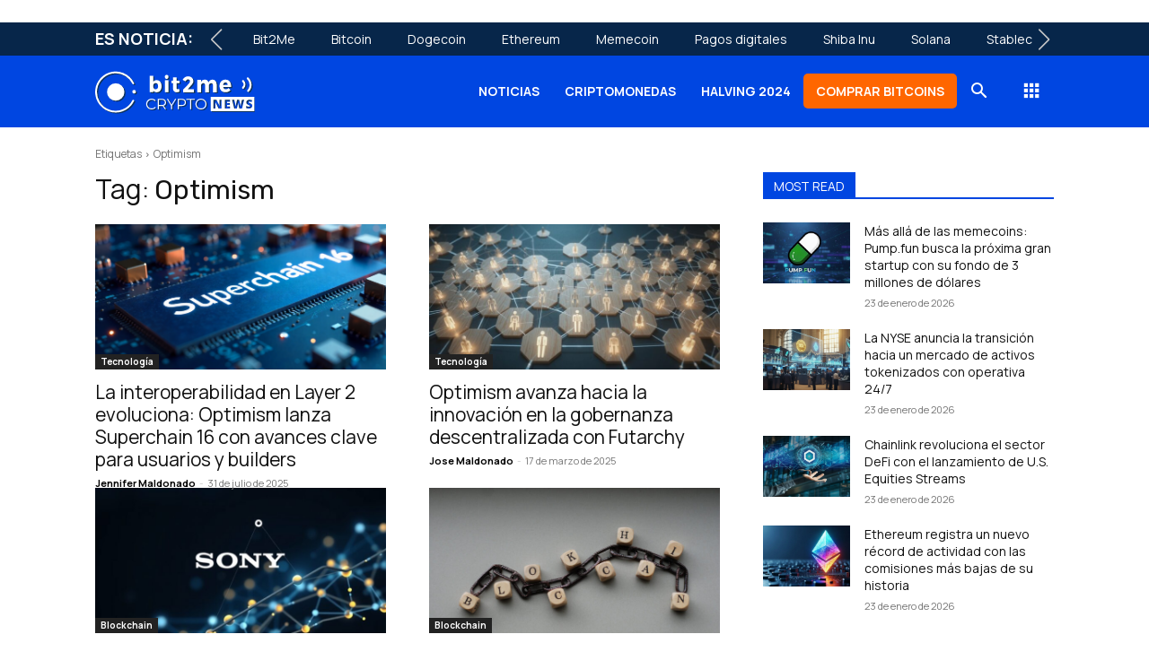

--- FILE ---
content_type: text/html; charset=UTF-8
request_url: https://news.bit2me.com/tag/optimism
body_size: 35614
content:
<!doctype html ><!--[if IE 8]> <html class="ie8" lang="en"> <![endif]--><!--[if IE 9]> <html class="ie9" lang="en"> <![endif]--><!--[if gt IE 8]><!--> <html lang="es" prefix="og: https://ogp.me/ns# fb: http://ogp.me/ns/fb#"> <!--<![endif]--><head><meta charset="UTF-8" /><script>if(navigator.userAgent.match(/MSIE|Internet Explorer/i)||navigator.userAgent.match(/Trident\/7\..*?rv:11/i)){var href=document.location.href;if(!href.match(/[?&]nowprocket/)){if(href.indexOf("?")==-1){if(href.indexOf("#")==-1){document.location.href=href+"?nowprocket=1"}else{document.location.href=href.replace("#","?nowprocket=1#")}}else{if(href.indexOf("#")==-1){document.location.href=href+"&nowprocket=1"}else{document.location.href=href.replace("#","&nowprocket=1#")}}}}</script><script>(()=>{class RocketLazyLoadScripts{constructor(){this.v="2.0.3",this.userEvents=["keydown","keyup","mousedown","mouseup","mousemove","mouseover","mouseenter","mouseout","mouseleave","touchmove","touchstart","touchend","touchcancel","wheel","click","dblclick","input","visibilitychange"],this.attributeEvents=["onblur","onclick","oncontextmenu","ondblclick","onfocus","onmousedown","onmouseenter","onmouseleave","onmousemove","onmouseout","onmouseover","onmouseup","onmousewheel","onscroll","onsubmit"]}async t(){this.i(),this.o(),/iP(ad|hone)/.test(navigator.userAgent)&&this.h(),this.u(),this.l(this),this.m(),this.k(this),this.p(this),this._(),await Promise.all([this.R(),this.L()]),this.lastBreath=Date.now(),this.S(this),this.P(),this.D(),this.O(),this.M(),await this.C(this.delayedScripts.normal),await this.C(this.delayedScripts.defer),await this.C(this.delayedScripts.async),this.F("domReady"),await this.T(),await this.j(),await this.I(),this.F("windowLoad"),await this.A(),window.dispatchEvent(new Event("rocket-allScriptsLoaded")),this.everythingLoaded=!0,this.lastTouchEnd&&await new Promise((t=>setTimeout(t,500-Date.now()+this.lastTouchEnd))),this.H(),this.F("all"),this.U(),this.W()}i(){this.CSPIssue=sessionStorage.getItem("rocketCSPIssue"),document.addEventListener("securitypolicyviolation",(t=>{this.CSPIssue||"script-src-elem"!==t.violatedDirective||"data"!==t.blockedURI||(this.CSPIssue=!0,sessionStorage.setItem("rocketCSPIssue",!0))}),{isRocket:!0})}o(){window.addEventListener("pageshow",(t=>{this.persisted=t.persisted,this.realWindowLoadedFired=!0}),{isRocket:!0}),window.addEventListener("pagehide",(()=>{this.onFirstUserAction=null}),{isRocket:!0})}h(){let t;function e(e){t=e}window.addEventListener("touchstart",e,{isRocket:!0}),window.addEventListener("touchend",(function i(o){Math.abs(o.changedTouches[0].pageX-t.changedTouches[0].pageX)<10&&Math.abs(o.changedTouches[0].pageY-t.changedTouches[0].pageY)<10&&o.timeStamp-t.timeStamp<200&&(o.target.dispatchEvent(new PointerEvent("click",{target:o.target,bubbles:!0,cancelable:!0,detail:1})),event.preventDefault(),window.removeEventListener("touchstart",e,{isRocket:!0}),window.removeEventListener("touchend",i,{isRocket:!0}))}),{isRocket:!0})}q(t){this.userActionTriggered||("mousemove"!==t.type||this.firstMousemoveIgnored?"keyup"===t.type||"mouseover"===t.type||"mouseout"===t.type||(this.userActionTriggered=!0,this.onFirstUserAction&&this.onFirstUserAction()):this.firstMousemoveIgnored=!0),"click"===t.type&&t.preventDefault(),this.savedUserEvents.length>0&&(t.stopPropagation(),t.stopImmediatePropagation()),"touchstart"===this.lastEvent&&"touchend"===t.type&&(this.lastTouchEnd=Date.now()),"click"===t.type&&(this.lastTouchEnd=0),this.lastEvent=t.type,this.savedUserEvents.push(t)}u(){this.savedUserEvents=[],this.userEventHandler=this.q.bind(this),this.userEvents.forEach((t=>window.addEventListener(t,this.userEventHandler,{passive:!1,isRocket:!0})))}U(){this.userEvents.forEach((t=>window.removeEventListener(t,this.userEventHandler,{passive:!1,isRocket:!0}))),this.savedUserEvents.forEach((t=>{t.target.dispatchEvent(new window[t.constructor.name](t.type,t))}))}m(){this.eventsMutationObserver=new MutationObserver((t=>{const e="return false";for(const i of t){if("attributes"===i.type){const t=i.target.getAttribute(i.attributeName);t&&t!==e&&(i.target.setAttribute("data-rocket-"+i.attributeName,t),i.target["rocket"+i.attributeName]=new Function("event",t),i.target.setAttribute(i.attributeName,e))}"childList"===i.type&&i.addedNodes.forEach((t=>{if(t.nodeType===Node.ELEMENT_NODE)for(const i of t.attributes)this.attributeEvents.includes(i.name)&&i.value&&""!==i.value&&(t.setAttribute("data-rocket-"+i.name,i.value),t["rocket"+i.name]=new Function("event",i.value),t.setAttribute(i.name,e))}))}})),this.eventsMutationObserver.observe(document,{subtree:!0,childList:!0,attributeFilter:this.attributeEvents})}H(){this.eventsMutationObserver.disconnect(),this.attributeEvents.forEach((t=>{document.querySelectorAll("[data-rocket-"+t+"]").forEach((e=>{e.setAttribute(t,e.getAttribute("data-rocket-"+t)),e.removeAttribute("data-rocket-"+t)}))}))}k(t){Object.defineProperty(HTMLElement.prototype,"onclick",{get(){return this.rocketonclick||null},set(e){this.rocketonclick=e,this.setAttribute(t.everythingLoaded?"onclick":"data-rocket-onclick","this.rocketonclick(event)")}})}S(t){function e(e,i){let o=e[i];e[i]=null,Object.defineProperty(e,i,{get:()=>o,set(s){t.everythingLoaded?o=s:e["rocket"+i]=o=s}})}e(document,"onreadystatechange"),e(window,"onload"),e(window,"onpageshow");try{Object.defineProperty(document,"readyState",{get:()=>t.rocketReadyState,set(e){t.rocketReadyState=e},configurable:!0}),document.readyState="loading"}catch(t){console.log("WPRocket DJE readyState conflict, bypassing")}}l(t){this.originalAddEventListener=EventTarget.prototype.addEventListener,this.originalRemoveEventListener=EventTarget.prototype.removeEventListener,this.savedEventListeners=[],EventTarget.prototype.addEventListener=function(e,i,o){o&&o.isRocket||!t.B(e,this)&&!t.userEvents.includes(e)||t.B(e,this)&&!t.userActionTriggered||e.startsWith("rocket-")||t.everythingLoaded?t.originalAddEventListener.call(this,e,i,o):t.savedEventListeners.push({target:this,remove:!1,type:e,func:i,options:o})},EventTarget.prototype.removeEventListener=function(e,i,o){o&&o.isRocket||!t.B(e,this)&&!t.userEvents.includes(e)||t.B(e,this)&&!t.userActionTriggered||e.startsWith("rocket-")||t.everythingLoaded?t.originalRemoveEventListener.call(this,e,i,o):t.savedEventListeners.push({target:this,remove:!0,type:e,func:i,options:o})}}F(t){"all"===t&&(EventTarget.prototype.addEventListener=this.originalAddEventListener,EventTarget.prototype.removeEventListener=this.originalRemoveEventListener),this.savedEventListeners=this.savedEventListeners.filter((e=>{let i=e.type,o=e.target||window;return"domReady"===t&&"DOMContentLoaded"!==i&&"readystatechange"!==i||("windowLoad"===t&&"load"!==i&&"readystatechange"!==i&&"pageshow"!==i||(this.B(i,o)&&(i="rocket-"+i),e.remove?o.removeEventListener(i,e.func,e.options):o.addEventListener(i,e.func,e.options),!1))}))}p(t){let e;function i(e){return t.everythingLoaded?e:e.split(" ").map((t=>"load"===t||t.startsWith("load.")?"rocket-jquery-load":t)).join(" ")}function o(o){function s(e){const s=o.fn[e];o.fn[e]=o.fn.init.prototype[e]=function(){return this[0]===window&&t.userActionTriggered&&("string"==typeof arguments[0]||arguments[0]instanceof String?arguments[0]=i(arguments[0]):"object"==typeof arguments[0]&&Object.keys(arguments[0]).forEach((t=>{const e=arguments[0][t];delete arguments[0][t],arguments[0][i(t)]=e}))),s.apply(this,arguments),this}}if(o&&o.fn&&!t.allJQueries.includes(o)){const e={DOMContentLoaded:[],"rocket-DOMContentLoaded":[]};for(const t in e)document.addEventListener(t,(()=>{e[t].forEach((t=>t()))}),{isRocket:!0});o.fn.ready=o.fn.init.prototype.ready=function(i){function s(){parseInt(o.fn.jquery)>2?setTimeout((()=>i.bind(document)(o))):i.bind(document)(o)}return t.realDomReadyFired?!t.userActionTriggered||t.fauxDomReadyFired?s():e["rocket-DOMContentLoaded"].push(s):e.DOMContentLoaded.push(s),o([])},s("on"),s("one"),s("off"),t.allJQueries.push(o)}e=o}t.allJQueries=[],o(window.jQuery),Object.defineProperty(window,"jQuery",{get:()=>e,set(t){o(t)}})}P(){const t=new Map;document.write=document.writeln=function(e){const i=document.currentScript,o=document.createRange(),s=i.parentElement;let n=t.get(i);void 0===n&&(n=i.nextSibling,t.set(i,n));const c=document.createDocumentFragment();o.setStart(c,0),c.appendChild(o.createContextualFragment(e)),s.insertBefore(c,n)}}async R(){return new Promise((t=>{this.userActionTriggered?t():this.onFirstUserAction=t}))}async L(){return new Promise((t=>{document.addEventListener("DOMContentLoaded",(()=>{this.realDomReadyFired=!0,t()}),{isRocket:!0})}))}async I(){return this.realWindowLoadedFired?Promise.resolve():new Promise((t=>{window.addEventListener("load",t,{isRocket:!0})}))}M(){this.pendingScripts=[];this.scriptsMutationObserver=new MutationObserver((t=>{for(const e of t)e.addedNodes.forEach((t=>{"SCRIPT"!==t.tagName||t.noModule||t.isWPRocket||this.pendingScripts.push({script:t,promise:new Promise((e=>{const i=()=>{const i=this.pendingScripts.findIndex((e=>e.script===t));i>=0&&this.pendingScripts.splice(i,1),e()};t.addEventListener("load",i,{isRocket:!0}),t.addEventListener("error",i,{isRocket:!0}),setTimeout(i,1e3)}))})}))})),this.scriptsMutationObserver.observe(document,{childList:!0,subtree:!0})}async j(){await this.J(),this.pendingScripts.length?(await this.pendingScripts[0].promise,await this.j()):this.scriptsMutationObserver.disconnect()}D(){this.delayedScripts={normal:[],async:[],defer:[]},document.querySelectorAll("script[type$=rocketlazyloadscript]").forEach((t=>{t.hasAttribute("data-rocket-src")?t.hasAttribute("async")&&!1!==t.async?this.delayedScripts.async.push(t):t.hasAttribute("defer")&&!1!==t.defer||"module"===t.getAttribute("data-rocket-type")?this.delayedScripts.defer.push(t):this.delayedScripts.normal.push(t):this.delayedScripts.normal.push(t)}))}async _(){await this.L();let t=[];document.querySelectorAll("script[type$=rocketlazyloadscript][data-rocket-src]").forEach((e=>{let i=e.getAttribute("data-rocket-src");if(i&&!i.startsWith("data:")){i.startsWith("//")&&(i=location.protocol+i);try{const o=new URL(i).origin;o!==location.origin&&t.push({src:o,crossOrigin:e.crossOrigin||"module"===e.getAttribute("data-rocket-type")})}catch(t){}}})),t=[...new Map(t.map((t=>[JSON.stringify(t),t]))).values()],this.N(t,"preconnect")}async $(t){if(await this.G(),!0!==t.noModule||!("noModule"in HTMLScriptElement.prototype))return new Promise((e=>{let i;function o(){(i||t).setAttribute("data-rocket-status","executed"),e()}try{if(navigator.userAgent.includes("Firefox/")||""===navigator.vendor||this.CSPIssue)i=document.createElement("script"),[...t.attributes].forEach((t=>{let e=t.nodeName;"type"!==e&&("data-rocket-type"===e&&(e="type"),"data-rocket-src"===e&&(e="src"),i.setAttribute(e,t.nodeValue))})),t.text&&(i.text=t.text),t.nonce&&(i.nonce=t.nonce),i.hasAttribute("src")?(i.addEventListener("load",o,{isRocket:!0}),i.addEventListener("error",(()=>{i.setAttribute("data-rocket-status","failed-network"),e()}),{isRocket:!0}),setTimeout((()=>{i.isConnected||e()}),1)):(i.text=t.text,o()),i.isWPRocket=!0,t.parentNode.replaceChild(i,t);else{const i=t.getAttribute("data-rocket-type"),s=t.getAttribute("data-rocket-src");i?(t.type=i,t.removeAttribute("data-rocket-type")):t.removeAttribute("type"),t.addEventListener("load",o,{isRocket:!0}),t.addEventListener("error",(i=>{this.CSPIssue&&i.target.src.startsWith("data:")?(console.log("WPRocket: CSP fallback activated"),t.removeAttribute("src"),this.$(t).then(e)):(t.setAttribute("data-rocket-status","failed-network"),e())}),{isRocket:!0}),s?(t.fetchPriority="high",t.removeAttribute("data-rocket-src"),t.src=s):t.src="data:text/javascript;base64,"+window.btoa(unescape(encodeURIComponent(t.text)))}}catch(i){t.setAttribute("data-rocket-status","failed-transform"),e()}}));t.setAttribute("data-rocket-status","skipped")}async C(t){const e=t.shift();return e?(e.isConnected&&await this.$(e),this.C(t)):Promise.resolve()}O(){this.N([...this.delayedScripts.normal,...this.delayedScripts.defer,...this.delayedScripts.async],"preload")}N(t,e){this.trash=this.trash||[];let i=!0;var o=document.createDocumentFragment();t.forEach((t=>{const s=t.getAttribute&&t.getAttribute("data-rocket-src")||t.src;if(s&&!s.startsWith("data:")){const n=document.createElement("link");n.href=s,n.rel=e,"preconnect"!==e&&(n.as="script",n.fetchPriority=i?"high":"low"),t.getAttribute&&"module"===t.getAttribute("data-rocket-type")&&(n.crossOrigin=!0),t.crossOrigin&&(n.crossOrigin=t.crossOrigin),t.integrity&&(n.integrity=t.integrity),t.nonce&&(n.nonce=t.nonce),o.appendChild(n),this.trash.push(n),i=!1}})),document.head.appendChild(o)}W(){this.trash.forEach((t=>t.remove()))}async T(){try{document.readyState="interactive"}catch(t){}this.fauxDomReadyFired=!0;try{await this.G(),document.dispatchEvent(new Event("rocket-readystatechange")),await this.G(),document.rocketonreadystatechange&&document.rocketonreadystatechange(),await this.G(),document.dispatchEvent(new Event("rocket-DOMContentLoaded")),await this.G(),window.dispatchEvent(new Event("rocket-DOMContentLoaded"))}catch(t){console.error(t)}}async A(){try{document.readyState="complete"}catch(t){}try{await this.G(),document.dispatchEvent(new Event("rocket-readystatechange")),await this.G(),document.rocketonreadystatechange&&document.rocketonreadystatechange(),await this.G(),window.dispatchEvent(new Event("rocket-load")),await this.G(),window.rocketonload&&window.rocketonload(),await this.G(),this.allJQueries.forEach((t=>t(window).trigger("rocket-jquery-load"))),await this.G();const t=new Event("rocket-pageshow");t.persisted=this.persisted,window.dispatchEvent(t),await this.G(),window.rocketonpageshow&&window.rocketonpageshow({persisted:this.persisted})}catch(t){console.error(t)}}async G(){Date.now()-this.lastBreath>45&&(await this.J(),this.lastBreath=Date.now())}async J(){return document.hidden?new Promise((t=>setTimeout(t))):new Promise((t=>requestAnimationFrame(t)))}B(t,e){return e===document&&"readystatechange"===t||(e===document&&"DOMContentLoaded"===t||(e===window&&"DOMContentLoaded"===t||(e===window&&"load"===t||e===window&&"pageshow"===t)))}static run(){(new RocketLazyLoadScripts).t()}}RocketLazyLoadScripts.run()})();</script> <title>Optimism archivos - Bit2Me News</title><link data-rocket-preload as="style" href="https://fonts.googleapis.com/css2?family=Manrope%3Awght%40400%3B700&#038;ver=c3cf31df5495cf7eb66b55ebc1269816&#038;display=swap" rel="preload"><link data-rocket-preload as="style" href="https://fonts.googleapis.com/css?family=Manrope%3A400%2C300%2C700%7CRubik%3A400%2C300%2C700%7COpen%20Sans%3A400%2C600%2C700%2C300%7CRoboto%3A400%2C600%2C700%2C300&#038;display=swap" rel="preload"><style type="text/css">@font-face {font-family:Manrope;font-style:normal;font-weight:400;src:url(/cf-fonts/v/manrope/5.0.18/greek/wght/normal.woff2);unicode-range:U+0370-03FF;font-display:swap;}@font-face {font-family:Manrope;font-style:normal;font-weight:400;src:url(/cf-fonts/v/manrope/5.0.18/cyrillic-ext/wght/normal.woff2);unicode-range:U+0460-052F,U+1C80-1C88,U+20B4,U+2DE0-2DFF,U+A640-A69F,U+FE2E-FE2F;font-display:swap;}@font-face {font-family:Manrope;font-style:normal;font-weight:400;src:url(/cf-fonts/v/manrope/5.0.18/latin/wght/normal.woff2);unicode-range:U+0000-00FF,U+0131,U+0152-0153,U+02BB-02BC,U+02C6,U+02DA,U+02DC,U+0304,U+0308,U+0329,U+2000-206F,U+2074,U+20AC,U+2122,U+2191,U+2193,U+2212,U+2215,U+FEFF,U+FFFD;font-display:swap;}@font-face {font-family:Manrope;font-style:normal;font-weight:400;src:url(/cf-fonts/v/manrope/5.0.18/latin-ext/wght/normal.woff2);unicode-range:U+0100-02AF,U+0304,U+0308,U+0329,U+1E00-1E9F,U+1EF2-1EFF,U+2020,U+20A0-20AB,U+20AD-20CF,U+2113,U+2C60-2C7F,U+A720-A7FF;font-display:swap;}@font-face {font-family:Manrope;font-style:normal;font-weight:400;src:url(/cf-fonts/v/manrope/5.0.18/vietnamese/wght/normal.woff2);unicode-range:U+0102-0103,U+0110-0111,U+0128-0129,U+0168-0169,U+01A0-01A1,U+01AF-01B0,U+0300-0301,U+0303-0304,U+0308-0309,U+0323,U+0329,U+1EA0-1EF9,U+20AB;font-display:swap;}@font-face {font-family:Manrope;font-style:normal;font-weight:400;src:url(/cf-fonts/v/manrope/5.0.18/cyrillic/wght/normal.woff2);unicode-range:U+0301,U+0400-045F,U+0490-0491,U+04B0-04B1,U+2116;font-display:swap;}@font-face {font-family:Manrope;font-style:normal;font-weight:700;src:url(/cf-fonts/v/manrope/5.0.18/cyrillic-ext/wght/normal.woff2);unicode-range:U+0460-052F,U+1C80-1C88,U+20B4,U+2DE0-2DFF,U+A640-A69F,U+FE2E-FE2F;font-display:swap;}@font-face {font-family:Manrope;font-style:normal;font-weight:700;src:url(/cf-fonts/v/manrope/5.0.18/latin/wght/normal.woff2);unicode-range:U+0000-00FF,U+0131,U+0152-0153,U+02BB-02BC,U+02C6,U+02DA,U+02DC,U+0304,U+0308,U+0329,U+2000-206F,U+2074,U+20AC,U+2122,U+2191,U+2193,U+2212,U+2215,U+FEFF,U+FFFD;font-display:swap;}@font-face {font-family:Manrope;font-style:normal;font-weight:700;src:url(/cf-fonts/v/manrope/5.0.18/cyrillic/wght/normal.woff2);unicode-range:U+0301,U+0400-045F,U+0490-0491,U+04B0-04B1,U+2116;font-display:swap;}@font-face {font-family:Manrope;font-style:normal;font-weight:700;src:url(/cf-fonts/v/manrope/5.0.18/greek/wght/normal.woff2);unicode-range:U+0370-03FF;font-display:swap;}@font-face {font-family:Manrope;font-style:normal;font-weight:700;src:url(/cf-fonts/v/manrope/5.0.18/latin-ext/wght/normal.woff2);unicode-range:U+0100-02AF,U+0304,U+0308,U+0329,U+1E00-1E9F,U+1EF2-1EFF,U+2020,U+20A0-20AB,U+20AD-20CF,U+2113,U+2C60-2C7F,U+A720-A7FF;font-display:swap;}@font-face {font-family:Manrope;font-style:normal;font-weight:700;src:url(/cf-fonts/v/manrope/5.0.18/vietnamese/wght/normal.woff2);unicode-range:U+0102-0103,U+0110-0111,U+0128-0129,U+0168-0169,U+01A0-01A1,U+01AF-01B0,U+0300-0301,U+0303-0304,U+0308-0309,U+0323,U+0329,U+1EA0-1EF9,U+20AB;font-display:swap;}</style><noscript><link rel="stylesheet" href="https://fonts.googleapis.com/css2?family=Manrope%3Awght%40400%3B700&#038;ver=c3cf31df5495cf7eb66b55ebc1269816&#038;display=swap"></noscript><link href="https://fonts.googleapis.com/css?family=Manrope%3A400%2C300%2C700%7CRubik%3A400%2C300%2C700%7COpen%20Sans%3A400%2C600%2C700%2C300%7CRoboto%3A400%2C600%2C700%2C300&#038;display=swap" media="print" onload="this.media=&#039;all&#039;" rel="stylesheet"><noscript><link rel="stylesheet" href="https://fonts.googleapis.com/css?family=Manrope%3A400%2C300%2C700%7CRubik%3A400%2C300%2C700%7COpen%20Sans%3A400%2C600%2C700%2C300%7CRoboto%3A400%2C600%2C700%2C300&#038;display=swap"></noscript> <meta name="viewport" content="width=device-width, initial-scale=1.0"> <link rel="pingback" href="https://news.bit2me.com/xmlrpc.php" /> <style>img:is([sizes="auto" i],[sizes^="auto," i]){contain-intrinsic-size:3000px 1500px}</style><meta name="uri-translation" content="on" /><link rel="alternate" hreflang="es" href="https://news.bit2me.com/tag/optimism" /><link rel="alternate" hreflang="en" href="https://news.bit2me.com/en/tag/optimism" /><link rel="alternate" hreflang="fr" href="https://news.bit2me.com/fr/tag/optimism" /><link rel="alternate" hreflang="de" href="https://news.bit2me.com/de/tag/optimism" /><link rel="alternate" hreflang="it" href="https://news.bit2me.com/it/tag/optimism" /><link rel="alternate" hreflang="pl" href="https://news.bit2me.com/pl/tag/optimism" /><link rel="alternate" hreflang="pt" href="https://news.bit2me.com/pt/tag/optimism" /><link rel="icon" type="image/png" href="https://news.bit2me.com/wp-content/uploads/2020/05/favicon-1.webp"><meta name="robots" content="follow, noindex"/><meta property="og:locale" content="es_ES" /><meta property="og:type" content="article" /><meta property="og:title" content="Optimism archivos - Bit2Me News" /><meta property="og:url" content="https://news.bit2me.com/tag/optimism" /><meta property="og:site_name" content="Bit2Me News | Noticias cripto, Blockchain, Ethereum" /><meta property="article:publisher" content="https://www.facebook.com/bit2me.news/" /><meta name="twitter:card" content="summary_large_image" /><meta name="twitter:title" content="Optimism archivos - Bit2Me News" /><meta name="twitter:site" content="@bit2menews" /><meta name="twitter:label1" content="Entradas" /><meta name="twitter:data1" content="16" /><script type="application/ld+json" class="rank-math-schema-pro">{"@context":"https://schema.org","@graph":[{"@type":"Organization","@id":"https://news.bit2me.com/#organization","name":"Bit2Me News","url":"https://news.bit2me.com","sameAs":["https://www.facebook.com/bit2me.news/","https://twitter.com/bit2menews"],"logo":{"@type":"ImageObject","@id":"https://news.bit2me.com/#logo","url":"https://news.bit2me.com/wp-content/uploads/2020/06/blue-logo.svg","contentUrl":"https://news.bit2me.com/wp-content/uploads/2020/06/blue-logo.svg","caption":"Bit2Me News | Noticias cripto, Blockchain, Ethereum","inLanguage":"es","width":"269","height":"69"}},{"@type":"WebSite","@id":"https://news.bit2me.com/#website","url":"https://news.bit2me.com","name":"Bit2Me News | Noticias cripto, Blockchain, Ethereum","publisher":{"@id":"https://news.bit2me.com/#organization"},"inLanguage":"es"},{"@type":"CollectionPage","@id":"https://news.bit2me.com/tag/optimism#webpage","url":"https://news.bit2me.com/tag/optimism","name":"Optimism archivos - Bit2Me News","isPartOf":{"@id":"https://news.bit2me.com/#website"},"inLanguage":"es"}]}</script><link rel='dns-prefetch' href='//cdn.jsdelivr.net' /><link rel='dns-prefetch' href='//www.googletagmanager.com' /><link rel='dns-prefetch' href='//cdnjs.cloudflare.com' /><link rel='dns-prefetch' href='//fonts.googleapis.com' /><link rel="alternate" type="application/json" title="Bit2Me News | Noticias cripto, Blockchain, Ethereum &raquo; Feed" href="https://news.bit2me.com/feed" /><link rel="alternate" type="application/json" title="Bit2Me News | Noticias cripto, Blockchain, Ethereum &raquo; Feed de los comentarios" href="https://news.bit2me.com/comments/feed" /><link rel="alternate" type="application/json" title="Bit2Me News | Noticias cripto, Blockchain, Ethereum &raquo; Etiqueta Optimism del feed" href="https://news.bit2me.com/tag/optimism/feed" /><link data-minify="1" rel='stylesheet' id='indigitall-admin-styles-css' href='https://news.bit2me.com/wp-content/cache/min/1/wp-content/plugins/indigitall-web-push-notifications/admin/views/admin/css/iwp-main-admin-styles.css?ver=1769076457' type='text/css' media='all' /><style id='wp-emoji-styles-inline-css' type='text/css'>img.wp-smiley,img.emoji{display:inline !important;border:none !important;box-shadow:none !important;height:1em !important;width:1em !important;margin:0 0.07em !important;vertical-align:-0.1em !important;background:none !important;padding:0 !important}</style><style id='classic-theme-styles-inline-css' type='text/css'>.wp-block-button__link{color:#fff;background-color:#32373c;border-radius:9999px;box-shadow:none;text-decoration:none;padding:calc(.667em + 2px) calc(1.333em + 2px);font-size:1.125em}.wp-block-file__button{background:#32373c;color:#fff;text-decoration:none}</style><style id='safe-svg-svg-icon-style-inline-css' type='text/css'>.safe-svg-cover{text-align:center}.safe-svg-cover .safe-svg-inside{display:inline-block;max-width:100%}.safe-svg-cover svg{fill:currentColor;height:100%;max-height:100%;max-width:100%;width:100%}</style><style id='global-styles-inline-css' type='text/css'>:root{--wp--preset--aspect-ratio--square:1;--wp--preset--aspect-ratio--4-3:4/3;--wp--preset--aspect-ratio--3-4:3/4;--wp--preset--aspect-ratio--3-2:3/2;--wp--preset--aspect-ratio--2-3:2/3;--wp--preset--aspect-ratio--16-9:16/9;--wp--preset--aspect-ratio--9-16:9/16;--wp--preset--color--black:#000000;--wp--preset--color--cyan-bluish-gray:#abb8c3;--wp--preset--color--white:#ffffff;--wp--preset--color--pale-pink:#f78da7;--wp--preset--color--vivid-red:#cf2e2e;--wp--preset--color--luminous-vivid-orange:#ff6900;--wp--preset--color--luminous-vivid-amber:#fcb900;--wp--preset--color--light-green-cyan:#7bdcb5;--wp--preset--color--vivid-green-cyan:#00d084;--wp--preset--color--pale-cyan-blue:#8ed1fc;--wp--preset--color--vivid-cyan-blue:#0693e3;--wp--preset--color--vivid-purple:#9b51e0;--wp--preset--gradient--vivid-cyan-blue-to-vivid-purple:linear-gradient(135deg,rgba(6,147,227,1) 0%,rgb(155,81,224) 100%);--wp--preset--gradient--light-green-cyan-to-vivid-green-cyan:linear-gradient(135deg,rgb(122,220,180) 0%,rgb(0,208,130) 100%);--wp--preset--gradient--luminous-vivid-amber-to-luminous-vivid-orange:linear-gradient(135deg,rgba(252,185,0,1) 0%,rgba(255,105,0,1) 100%);--wp--preset--gradient--luminous-vivid-orange-to-vivid-red:linear-gradient(135deg,rgba(255,105,0,1) 0%,rgb(207,46,46) 100%);--wp--preset--gradient--very-light-gray-to-cyan-bluish-gray:linear-gradient(135deg,rgb(238,238,238) 0%,rgb(169,184,195) 100%);--wp--preset--gradient--cool-to-warm-spectrum:linear-gradient(135deg,rgb(74,234,220) 0%,rgb(151,120,209) 20%,rgb(207,42,186) 40%,rgb(238,44,130) 60%,rgb(251,105,98) 80%,rgb(254,248,76) 100%);--wp--preset--gradient--blush-light-purple:linear-gradient(135deg,rgb(255,206,236) 0%,rgb(152,150,240) 100%);--wp--preset--gradient--blush-bordeaux:linear-gradient(135deg,rgb(254,205,165) 0%,rgb(254,45,45) 50%,rgb(107,0,62) 100%);--wp--preset--gradient--luminous-dusk:linear-gradient(135deg,rgb(255,203,112) 0%,rgb(199,81,192) 50%,rgb(65,88,208) 100%);--wp--preset--gradient--pale-ocean:linear-gradient(135deg,rgb(255,245,203) 0%,rgb(182,227,212) 50%,rgb(51,167,181) 100%);--wp--preset--gradient--electric-grass:linear-gradient(135deg,rgb(202,248,128) 0%,rgb(113,206,126) 100%);--wp--preset--gradient--midnight:linear-gradient(135deg,rgb(2,3,129) 0%,rgb(40,116,252) 100%);--wp--preset--font-size--small:11px;--wp--preset--font-size--medium:20px;--wp--preset--font-size--large:32px;--wp--preset--font-size--x-large:42px;--wp--preset--font-size--regular:15px;--wp--preset--font-size--larger:50px;--wp--preset--spacing--20:0.44rem;--wp--preset--spacing--30:0.67rem;--wp--preset--spacing--40:1rem;--wp--preset--spacing--50:1.5rem;--wp--preset--spacing--60:2.25rem;--wp--preset--spacing--70:3.38rem;--wp--preset--spacing--80:5.06rem;--wp--preset--shadow--natural:6px 6px 9px rgba(0,0,0,0.2);--wp--preset--shadow--deep:12px 12px 50px rgba(0,0,0,0.4);--wp--preset--shadow--sharp:6px 6px 0px rgba(0,0,0,0.2);--wp--preset--shadow--outlined:6px 6px 0px -3px rgba(255,255,255,1),6px 6px rgba(0,0,0,1);--wp--preset--shadow--crisp:6px 6px 0px rgba(0,0,0,1)}:where(.is-layout-flex){gap:0.5em}:where(.is-layout-grid){gap:0.5em}body .is-layout-flex{display:flex}.is-layout-flex{flex-wrap:wrap;align-items:center}.is-layout-flex >:is(*,div){margin:0}body .is-layout-grid{display:grid}.is-layout-grid >:is(*,div){margin:0}:where(.wp-block-columns.is-layout-flex){gap:2em}:where(.wp-block-columns.is-layout-grid){gap:2em}:where(.wp-block-post-template.is-layout-flex){gap:1.25em}:where(.wp-block-post-template.is-layout-grid){gap:1.25em}.has-black-color{color:var(--wp--preset--color--black) !important}.has-cyan-bluish-gray-color{color:var(--wp--preset--color--cyan-bluish-gray) !important}.has-white-color{color:var(--wp--preset--color--white) !important}.has-pale-pink-color{color:var(--wp--preset--color--pale-pink) !important}.has-vivid-red-color{color:var(--wp--preset--color--vivid-red) !important}.has-luminous-vivid-orange-color{color:var(--wp--preset--color--luminous-vivid-orange) !important}.has-luminous-vivid-amber-color{color:var(--wp--preset--color--luminous-vivid-amber) !important}.has-light-green-cyan-color{color:var(--wp--preset--color--light-green-cyan) !important}.has-vivid-green-cyan-color{color:var(--wp--preset--color--vivid-green-cyan) !important}.has-pale-cyan-blue-color{color:var(--wp--preset--color--pale-cyan-blue) !important}.has-vivid-cyan-blue-color{color:var(--wp--preset--color--vivid-cyan-blue) !important}.has-vivid-purple-color{color:var(--wp--preset--color--vivid-purple) !important}.has-black-background-color{background-color:var(--wp--preset--color--black) !important}.has-cyan-bluish-gray-background-color{background-color:var(--wp--preset--color--cyan-bluish-gray) !important}.has-white-background-color{background-color:var(--wp--preset--color--white) !important}.has-pale-pink-background-color{background-color:var(--wp--preset--color--pale-pink) !important}.has-vivid-red-background-color{background-color:var(--wp--preset--color--vivid-red) !important}.has-luminous-vivid-orange-background-color{background-color:var(--wp--preset--color--luminous-vivid-orange) !important}.has-luminous-vivid-amber-background-color{background-color:var(--wp--preset--color--luminous-vivid-amber) !important}.has-light-green-cyan-background-color{background-color:var(--wp--preset--color--light-green-cyan) !important}.has-vivid-green-cyan-background-color{background-color:var(--wp--preset--color--vivid-green-cyan) !important}.has-pale-cyan-blue-background-color{background-color:var(--wp--preset--color--pale-cyan-blue) !important}.has-vivid-cyan-blue-background-color{background-color:var(--wp--preset--color--vivid-cyan-blue) !important}.has-vivid-purple-background-color{background-color:var(--wp--preset--color--vivid-purple) !important}.has-black-border-color{border-color:var(--wp--preset--color--black) !important}.has-cyan-bluish-gray-border-color{border-color:var(--wp--preset--color--cyan-bluish-gray) !important}.has-white-border-color{border-color:var(--wp--preset--color--white) !important}.has-pale-pink-border-color{border-color:var(--wp--preset--color--pale-pink) !important}.has-vivid-red-border-color{border-color:var(--wp--preset--color--vivid-red) !important}.has-luminous-vivid-orange-border-color{border-color:var(--wp--preset--color--luminous-vivid-orange) !important}.has-luminous-vivid-amber-border-color{border-color:var(--wp--preset--color--luminous-vivid-amber) !important}.has-light-green-cyan-border-color{border-color:var(--wp--preset--color--light-green-cyan) !important}.has-vivid-green-cyan-border-color{border-color:var(--wp--preset--color--vivid-green-cyan) !important}.has-pale-cyan-blue-border-color{border-color:var(--wp--preset--color--pale-cyan-blue) !important}.has-vivid-cyan-blue-border-color{border-color:var(--wp--preset--color--vivid-cyan-blue) !important}.has-vivid-purple-border-color{border-color:var(--wp--preset--color--vivid-purple) !important}.has-vivid-cyan-blue-to-vivid-purple-gradient-background{background:var(--wp--preset--gradient--vivid-cyan-blue-to-vivid-purple) !important}.has-light-green-cyan-to-vivid-green-cyan-gradient-background{background:var(--wp--preset--gradient--light-green-cyan-to-vivid-green-cyan) !important}.has-luminous-vivid-amber-to-luminous-vivid-orange-gradient-background{background:var(--wp--preset--gradient--luminous-vivid-amber-to-luminous-vivid-orange) !important}.has-luminous-vivid-orange-to-vivid-red-gradient-background{background:var(--wp--preset--gradient--luminous-vivid-orange-to-vivid-red) !important}.has-very-light-gray-to-cyan-bluish-gray-gradient-background{background:var(--wp--preset--gradient--very-light-gray-to-cyan-bluish-gray) !important}.has-cool-to-warm-spectrum-gradient-background{background:var(--wp--preset--gradient--cool-to-warm-spectrum) !important}.has-blush-light-purple-gradient-background{background:var(--wp--preset--gradient--blush-light-purple) !important}.has-blush-bordeaux-gradient-background{background:var(--wp--preset--gradient--blush-bordeaux) !important}.has-luminous-dusk-gradient-background{background:var(--wp--preset--gradient--luminous-dusk) !important}.has-pale-ocean-gradient-background{background:var(--wp--preset--gradient--pale-ocean) !important}.has-electric-grass-gradient-background{background:var(--wp--preset--gradient--electric-grass) !important}.has-midnight-gradient-background{background:var(--wp--preset--gradient--midnight) !important}.has-small-font-size{font-size:var(--wp--preset--font-size--small) !important}.has-medium-font-size{font-size:var(--wp--preset--font-size--medium) !important}.has-large-font-size{font-size:var(--wp--preset--font-size--large) !important}.has-x-large-font-size{font-size:var(--wp--preset--font-size--x-large) !important}:where(.wp-block-post-template.is-layout-flex){gap:1.25em}:where(.wp-block-post-template.is-layout-grid){gap:1.25em}:where(.wp-block-columns.is-layout-flex){gap:2em}:where(.wp-block-columns.is-layout-grid){gap:2em}:root:where(.wp-block-pullquote){font-size:1.5em;line-height:1.6}</style><link data-minify="1" rel='stylesheet' id='swiper-css-css' href='https://news.bit2me.com/wp-content/cache/min/1/npm/swiper@10/swiper-bundle.min.css?ver=1769076457' type='text/css' media='all' /><link data-minify="1" rel='stylesheet' id='featured-tags-css-css' href='https://news.bit2me.com/wp-content/cache/min/1/wp-content/plugins/b2m-featured-tags/style.css?ver=1769076457' type='text/css' media='all' /><link rel='stylesheet' id='gn-frontend-gnfollow-style-css' href='https://news.bit2me.com/wp-content/plugins/gn-publisher/assets/css/gn-frontend-gnfollow.min.css?ver=1.5.23' type='text/css' media='all' /><link data-minify="1" rel='stylesheet' id='td-plugin-multi-purpose-css' href='https://news.bit2me.com/wp-content/cache/min/1/wp-content/plugins/td-composer/td-multi-purpose/style.css?ver=1769076457' type='text/css' media='all' /><link data-minify="1" rel='stylesheet' id='td-theme-css' href='https://news.bit2me.com/wp-content/cache/min/1/wp-content/themes/Newspaper/style.css?ver=1769076457' type='text/css' media='all' /><style id='td-theme-inline-css' type='text/css'>@media (max-width:767px){.td-header-desktop-wrap{display:none}}@media (min-width:767px){.td-header-mobile-wrap{display:none}}</style><link data-minify="1" rel='stylesheet' id='td-theme-child-css' href='https://news.bit2me.com/wp-content/cache/min/1/wp-content/themes/Newspaper-child/style.css?ver=1769076457' type='text/css' media='all' /><link data-minify="1" rel='stylesheet' id='td-legacy-framework-front-style-css' href='https://news.bit2me.com/wp-content/cache/min/1/wp-content/plugins/td-composer/legacy/Newspaper/assets/css/td_legacy_main.css?ver=1769076457' type='text/css' media='all' /><link data-minify="1" rel='stylesheet' id='td-standard-pack-framework-front-style-css' href='https://news.bit2me.com/wp-content/cache/min/1/wp-content/plugins/td-standard-pack/Newspaper/assets/css/td_standard_pack_main.css?ver=1769076457' type='text/css' media='all' /><link data-minify="1" rel='stylesheet' id='tdb_style_cloud_templates_front-css' href='https://news.bit2me.com/wp-content/cache/min/1/wp-content/plugins/td-cloud-library/assets/css/tdb_main.css?ver=1769076457' type='text/css' media='all' /><link data-minify="1" rel='stylesheet' id='mcw-crypto-css' href='https://news.bit2me.com/wp-content/cache/min/1/wp-content/plugins/massive-cryptocurrency-widgets/assets/public/css/style.css?ver=1769076457' type='text/css' media='all' /><link data-minify="1" rel='stylesheet' id='mcw-crypto-select-css' href='https://news.bit2me.com/wp-content/cache/min/1/wp-content/plugins/massive-cryptocurrency-widgets/assets/public/css/selectize.custom.css?ver=1769076457' type='text/css' media='all' /><link rel='stylesheet' id='mcw-crypto-datatable-css' href='https://news.bit2me.com/wp-content/plugins/massive-cryptocurrency-widgets/assets/public/css/jquery.dataTables.min.css?ver=1.10.16' type='text/css' media='all' /><script type="text/javascript" id="indigitall-public-scripts-js-extra">
var PUBLIC_PARAMS = {"isMobileDevice":"0"};
</script><script type="rocketlazyloadscript" data-minify="1" data-rocket-type="text/javascript" data-rocket-src="https://news.bit2me.com/wp-content/cache/min/1/wp-content/plugins/indigitall-web-push-notifications/public/views/public/js/iwp-main-public-scripts.js?ver=1769076457" id="indigitall-public-scripts-js" data-rocket-defer defer></script><script type="rocketlazyloadscript" data-rocket-type="text/javascript" data-rocket-src="https://news.bit2me.com/wp-includes/js/jquery/jquery.min.js?ver=3.7.1" id="jquery-core-js" data-rocket-defer defer></script><script type="rocketlazyloadscript" data-rocket-type="text/javascript" data-rocket-src="https://news.bit2me.com/wp-includes/js/jquery/jquery-migrate.min.js?ver=3.4.1" id="jquery-migrate-js" data-rocket-defer defer></script><script type="rocketlazyloadscript" data-rocket-type="text/javascript" data-rocket-src="https://www.googletagmanager.com/gtag/js?id=G-QS972ZEDQY" id="google_gtagjs-js" async></script><script type="rocketlazyloadscript" data-rocket-type="text/javascript" id="google_gtagjs-js-after">
window.dataLayer = window.dataLayer || [];function gtag(){dataLayer.push(arguments);}gtag("set","linker",{"domains":["news.bit2me.com"]});gtag("js", new Date());gtag("set", "developer_id.dZTNiMT", true);gtag("config", "G-QS972ZEDQY");
</script><link rel="EditURI" type="application/rsd+xml" title="RSD" href="https://news.bit2me.com/xmlrpc.php?rsd" /><meta name="generator" content="Site Kit by Google 1.160.1" /><link rel="alternate" type="application/feed+json" title="Bit2Me News | Noticias cripto, Blockchain, Ethereum &raquo; JSON Feed" href="https://news.bit2me.com/feed/json" /><link rel="alternate" type="application/json" title="Bit2Me News | Noticias cripto, Blockchain, Ethereum &raquo; Optimism Tag Feed" href="https://news.bit2me.com/tag/optimism/feed/json" /> <script type="rocketlazyloadscript">window.tdb_global_vars = {"wpRestUrl":"https:\/\/news.bit2me.com\/wp-json\/","permalinkStructure":"\/%postname%"};window.tdb_p_autoload_vars = {"isAjax":false,"isAdminBarShowing":false};</script> <style id="tdb-global-colors">:root{--accent-color:#fff}</style> <script type="rocketlazyloadscript" data-rocket-type="text/javascript" id="td-generated-header-js">

var tdBlocksArray = []; //here we store all the items for the current page
// td_block class - each ajax block uses a object of this class for requests
function tdBlock() {this.id = '';this.block_type = 1; //block type id (1-234 etc)
this.atts = '';this.td_column_number = '';this.td_current_page = 1; //
this.post_count = 0; //from wp
this.found_posts = 0; //from wp
this.max_num_pages = 0; //from wp
this.td_filter_value = ''; //current live filter value
this.is_ajax_running = false;this.td_user_action = ''; // load more or infinite loader (used by the animation)
this.header_color = '';this.ajax_pagination_infinite_stop = ''; //show load more at page x
}// td_js_generator - mini detector
( function () {var htmlTag = document.getElementsByTagName("html")[0];if ( navigator.userAgent.indexOf("MSIE 10.0") > -1 ) {htmlTag.className += ' ie10';}if ( !!navigator.userAgent.match(/Trident.*rv\:11\./) ) {htmlTag.className += ' ie11';}if ( navigator.userAgent.indexOf("Edge") > -1 ) {htmlTag.className += ' ieEdge';}if ( /(iPad|iPhone|iPod)/g.test(navigator.userAgent) ) {htmlTag.className += ' td-md-is-ios';}var user_agent = navigator.userAgent.toLowerCase();if ( user_agent.indexOf("android") > -1 ) {htmlTag.className += ' td-md-is-android';}if ( -1 !== navigator.userAgent.indexOf('Mac OS X')  ) {htmlTag.className += ' td-md-is-os-x';}if ( /chrom(e|ium)/.test(navigator.userAgent.toLowerCase()) ) {htmlTag.className += ' td-md-is-chrome';}if ( -1 !== navigator.userAgent.indexOf('Firefox') ) {htmlTag.className += ' td-md-is-firefox';}if ( -1 !== navigator.userAgent.indexOf('Safari') && -1 === navigator.userAgent.indexOf('Chrome') ) {htmlTag.className += ' td-md-is-safari';}if( -1 !== navigator.userAgent.indexOf('IEMobile') ){htmlTag.className += ' td-md-is-iemobile';}})();var tdLocalCache = {};( function () {"use strict";tdLocalCache = {data: {},remove: function (resource_id) {delete tdLocalCache.data[resource_id];},exist: function (resource_id) {return tdLocalCache.data.hasOwnProperty(resource_id) && tdLocalCache.data[resource_id] !== null;},get: function (resource_id) {return tdLocalCache.data[resource_id];},set: function (resource_id, cachedData) {tdLocalCache.remove(resource_id);tdLocalCache.data[resource_id] = cachedData;}};})();

var td_viewport_interval_list=[{"limitBottom":767,"sidebarWidth":228},{"limitBottom":1018,"sidebarWidth":300},{"limitBottom":1140,"sidebarWidth":324}];var td_animation_stack_effect="type0";var tds_animation_stack=true;var td_animation_stack_specific_selectors=".entry-thumb, img, .td-lazy-img";var td_animation_stack_general_selectors=".td-animation-stack img, .td-animation-stack .entry-thumb, .post img, .td-animation-stack .td-lazy-img";var tds_general_modal_image="yes";var tdc_is_installed="yes";var tdc_domain_active=false;var td_ajax_url="https:\/\/news.bit2me.com\/wp-admin\/admin-ajax.php?td_theme_name=Newspaper&v=12.7.1";var td_get_template_directory_uri="https:\/\/news.bit2me.com\/wp-content\/plugins\/td-composer\/legacy\/common";var tds_snap_menu="snap";var tds_logo_on_sticky="show_header_logo";var tds_header_style="6";var td_please_wait="Por favor espera...";var td_email_user_pass_incorrect="Usuario o contrase\u00f1a incorrecta!";var td_email_user_incorrect="Correo electr\u00f3nico o nombre de usuario incorrecto!";var td_email_incorrect="Email incorrecto!";var td_user_incorrect="Username incorrect!";var td_email_user_empty="Email or username empty!";var td_pass_empty="Pass empty!";var td_pass_pattern_incorrect="Invalid Pass Pattern!";var td_retype_pass_incorrect="Retyped Pass incorrect!";var tds_more_articles_on_post_enable="";var tds_more_articles_on_post_time_to_wait="";var tds_more_articles_on_post_pages_distance_from_top=0;var tds_captcha="";var tds_theme_color_site_wide="#0046e1";var tds_smart_sidebar="enabled";var tdThemeName="Newspaper";var tdThemeNameWl="Newspaper";var td_magnific_popup_translation_tPrev="Anterior (tecla de flecha izquierda)";var td_magnific_popup_translation_tNext="Siguiente (tecla de flecha derecha)";var td_magnific_popup_translation_tCounter="%curr% de %total%";var td_magnific_popup_translation_ajax_tError="El contenido de %url% no pudo cargarse.";var td_magnific_popup_translation_image_tError="La imagen #%curr% no pudo cargarse.";var tdBlockNonce="81b4982667";var tdMobileMenu="enabled";var tdMobileSearch="enabled";var tdDateNamesI18n={"month_names":["enero","febrero","marzo","abril","mayo","junio","julio","agosto","septiembre","octubre","noviembre","diciembre"],"month_names_short":["Ene","Feb","Mar","Abr","May","Jun","Jul","Ago","Sep","Oct","Nov","Dic"],"day_names":["domingo","lunes","martes","mi\u00e9rcoles","jueves","viernes","s\u00e1bado"],"day_names_short":["Dom","Lun","Mar","Mi\u00e9","Jue","Vie","S\u00e1b"]};var tdb_modal_confirm="Ahorrar";var tdb_modal_cancel="Cancelar";var tdb_modal_confirm_alt="S\u00ed";var tdb_modal_cancel_alt="No";var td_deploy_mode="deploy";var td_ad_background_click_link="";var td_ad_background_click_target="";</script><style>ul.sf-menu>.menu-item>a{font-family:Manrope}.sf-menu ul .menu-item a{font-family:Manrope}.td-mobile-content .td-mobile-main-menu>li>a{font-family:Manrope}.td-mobile-content .sub-menu a{font-family:Manrope}.td-header-wrap .td-logo-text-container .td-logo-text{font-family:Manrope}.td-header-wrap .td-logo-text-container .td-tagline-text{font-family:Manrope}#td-mobile-nav,#td-mobile-nav .wpb_button,.td-search-wrap-mob{font-family:Manrope}.td-page-title,.td-category-title-holder .td-page-title{font-family:Rubik}.td-page-content p,.td-page-content li,.td-page-content .td_block_text_with_title,.wpb_text_column p{font-family:Manrope}.td-page-content h1,.wpb_text_column h1{font-family:Rubik;font-size:40px}.td-page-content h2,.wpb_text_column h2{font-family:Manrope}.td-page-content h3,.wpb_text_column h3{font-family:Manrope}.td-page-content h4,.wpb_text_column h4{font-family:Manrope}.td-page-content h5,.wpb_text_column h5{font-family:Manrope}.td-page-content h6,.wpb_text_column h6{font-family:Manrope}body,p{font-family:Manrope}#bbpress-forums .bbp-header .bbp-forums,#bbpress-forums .bbp-header .bbp-topics,#bbpress-forums .bbp-header{font-family:Manrope}#bbpress-forums .hentry .bbp-forum-title,#bbpress-forums .hentry .bbp-topic-permalink{font-family:Manrope}#bbpress-forums .bbp-forums-list li{font-family:Manrope}#bbpress-forums .bbp-forum-info .bbp-forum-content{font-family:Manrope}#bbpress-forums div.bbp-forum-author a.bbp-author-name,#bbpress-forums div.bbp-topic-author a.bbp-author-name,#bbpress-forums div.bbp-reply-author a.bbp-author-name,#bbpress-forums div.bbp-search-author a.bbp-author-name,#bbpress-forums .bbp-forum-freshness .bbp-author-name,#bbpress-forums .bbp-topic-freshness a:last-child{font-family:Manrope}#bbpress-forums .hentry .bbp-topic-content p,#bbpress-forums .hentry .bbp-reply-content p{font-family:Manrope}#bbpress-forums div.bbp-template-notice p{font-family:Manrope}#bbpress-forums .bbp-pagination-count,#bbpress-forums .page-numbers{font-family:Manrope}#bbpress-forums .bbp-topic-started-by,#bbpress-forums .bbp-topic-started-by a,#bbpress-forums .bbp-topic-started-in,#bbpress-forums .bbp-topic-started-in a{font-family:Manrope}.white-popup-block,.white-popup-block .wpb_button{font-family:Manrope}.woocommerce{font-family:Manrope}:root{--td_excl_label:'EXCLUSIVO';--td_theme_color:#0046e1;--td_slider_text:rgba(0,70,225,0.7);--td_mobile_menu_color:#0046e1;--td_mobile_gradient_one_mob:#0046e1;--td_mobile_gradient_two_mob:#3f73e8;--td_mobile_text_active_color:#ffffff}.td-header-style-12 .td-header-menu-wrap-full,.td-header-style-12 .td-affix,.td-grid-style-1.td-hover-1 .td-big-grid-post:hover .td-post-category,.td-grid-style-5.td-hover-1 .td-big-grid-post:hover .td-post-category,.td_category_template_3 .td-current-sub-category,.td_category_template_8 .td-category-header .td-category a.td-current-sub-category,.td_category_template_4 .td-category-siblings .td-category a:hover,.td_block_big_grid_9.td-grid-style-1 .td-post-category,.td_block_big_grid_9.td-grid-style-5 .td-post-category,.td-grid-style-6.td-hover-1 .td-module-thumb:after,.tdm-menu-active-style5 .td-header-menu-wrap .sf-menu>.current-menu-item>a,.tdm-menu-active-style5 .td-header-menu-wrap .sf-menu>.current-menu-ancestor>a,.tdm-menu-active-style5 .td-header-menu-wrap .sf-menu>.current-category-ancestor>a,.tdm-menu-active-style5 .td-header-menu-wrap .sf-menu>li>a:hover,.tdm-menu-active-style5 .td-header-menu-wrap .sf-menu>.sfHover>a{background-color:#0046e1}.td_mega_menu_sub_cats .cur-sub-cat,.td-mega-span h3 a:hover,.td_mod_mega_menu:hover .entry-title a,.header-search-wrap .result-msg a:hover,.td-header-top-menu .td-drop-down-search .td_module_wrap:hover .entry-title a,.td-header-top-menu .td-icon-search:hover,.td-header-wrap .result-msg a:hover,.top-header-menu li a:hover,.top-header-menu .current-menu-item>a,.top-header-menu .current-menu-ancestor>a,.top-header-menu .current-category-ancestor>a,.td-social-icon-wrap>a:hover,.td-header-sp-top-widget .td-social-icon-wrap a:hover,.td_mod_related_posts:hover h3>a,.td-post-template-11 .td-related-title .td-related-left:hover,.td-post-template-11 .td-related-title .td-related-right:hover,.td-post-template-11 .td-related-title .td-cur-simple-item,.td-post-template-11 .td_block_related_posts .td-next-prev-wrap a:hover,.td-category-header .td-pulldown-category-filter-link:hover,.td-category-siblings .td-subcat-dropdown a:hover,.td-category-siblings .td-subcat-dropdown a.td-current-sub-category,.footer-text-wrap .footer-email-wrap a,.footer-social-wrap a:hover,.td_module_17 .td-read-more a:hover,.td_module_18 .td-read-more a:hover,.td_module_19 .td-post-author-name a:hover,.td-pulldown-syle-2 .td-subcat-dropdown:hover .td-subcat-more span,.td-pulldown-syle-2 .td-subcat-dropdown:hover .td-subcat-more i,.td-pulldown-syle-3 .td-subcat-dropdown:hover .td-subcat-more span,.td-pulldown-syle-3 .td-subcat-dropdown:hover .td-subcat-more i,.tdm-menu-active-style3 .tdm-header.td-header-wrap .sf-menu>.current-category-ancestor>a,.tdm-menu-active-style3 .tdm-header.td-header-wrap .sf-menu>.current-menu-ancestor>a,.tdm-menu-active-style3 .tdm-header.td-header-wrap .sf-menu>.current-menu-item>a,.tdm-menu-active-style3 .tdm-header.td-header-wrap .sf-menu>.sfHover>a,.tdm-menu-active-style3 .tdm-header.td-header-wrap .sf-menu>li>a:hover{color:#0046e1}.td-mega-menu-page .wpb_content_element ul li a:hover,.td-theme-wrap .td-aj-search-results .td_module_wrap:hover .entry-title a,.td-theme-wrap .header-search-wrap .result-msg a:hover{color:#0046e1!important}.td_category_template_8 .td-category-header .td-category a.td-current-sub-category,.td_category_template_4 .td-category-siblings .td-category a:hover,.tdm-menu-active-style4 .tdm-header .sf-menu>.current-menu-item>a,.tdm-menu-active-style4 .tdm-header .sf-menu>.current-menu-ancestor>a,.tdm-menu-active-style4 .tdm-header .sf-menu>.current-category-ancestor>a,.tdm-menu-active-style4 .tdm-header .sf-menu>li>a:hover,.tdm-menu-active-style4 .tdm-header .sf-menu>.sfHover>a{border-color:#0046e1}.td-header-wrap .td-header-menu-wrap-full,.td-header-menu-wrap.td-affix,.td-header-style-3 .td-header-main-menu,.td-header-style-3 .td-affix .td-header-main-menu,.td-header-style-4 .td-header-main-menu,.td-header-style-4 .td-affix .td-header-main-menu,.td-header-style-8 .td-header-menu-wrap.td-affix,.td-header-style-8 .td-header-top-menu-full{background-color:#0046e1}.td-boxed-layout .td-header-style-3 .td-header-menu-wrap,.td-boxed-layout .td-header-style-4 .td-header-menu-wrap,.td-header-style-3 .td_stretch_content .td-header-menu-wrap,.td-header-style-4 .td_stretch_content .td-header-menu-wrap{background-color:#0046e1!important}@media (min-width:1019px){.td-header-style-1 .td-header-sp-recs,.td-header-style-1 .td-header-sp-logo{margin-bottom:28px}}@media (min-width:768px) and (max-width:1018px){.td-header-style-1 .td-header-sp-recs,.td-header-style-1 .td-header-sp-logo{margin-bottom:14px}}.td-header-style-7 .td-header-top-menu{border-bottom:none}.sf-menu>.current-menu-item>a:after,.sf-menu>.current-menu-ancestor>a:after,.sf-menu>.current-category-ancestor>a:after,.sf-menu>li:hover>a:after,.sf-menu>.sfHover>a:after,.td_block_mega_menu .td-next-prev-wrap a:hover,.td-mega-span .td-post-category:hover,.td-header-wrap .black-menu .sf-menu>li>a:hover,.td-header-wrap .black-menu .sf-menu>.current-menu-ancestor>a,.td-header-wrap .black-menu .sf-menu>.sfHover>a,.td-header-wrap .black-menu .sf-menu>.current-menu-item>a,.td-header-wrap .black-menu .sf-menu>.current-menu-ancestor>a,.td-header-wrap .black-menu .sf-menu>.current-category-ancestor>a,.tdm-menu-active-style5 .tdm-header .td-header-menu-wrap .sf-menu>.current-menu-item>a,.tdm-menu-active-style5 .tdm-header .td-header-menu-wrap .sf-menu>.current-menu-ancestor>a,.tdm-menu-active-style5 .tdm-header .td-header-menu-wrap .sf-menu>.current-category-ancestor>a,.tdm-menu-active-style5 .tdm-header .td-header-menu-wrap .sf-menu>li>a:hover,.tdm-menu-active-style5 .tdm-header .td-header-menu-wrap .sf-menu>.sfHover>a{background-color:#3f73e8}.td_block_mega_menu .td-next-prev-wrap a:hover,.tdm-menu-active-style4 .tdm-header .sf-menu>.current-menu-item>a,.tdm-menu-active-style4 .tdm-header .sf-menu>.current-menu-ancestor>a,.tdm-menu-active-style4 .tdm-header .sf-menu>.current-category-ancestor>a,.tdm-menu-active-style4 .tdm-header .sf-menu>li>a:hover,.tdm-menu-active-style4 .tdm-header .sf-menu>.sfHover>a{border-color:#3f73e8}.header-search-wrap .td-drop-down-search:before{border-color:transparent transparent #3f73e8 transparent}.td_mega_menu_sub_cats .cur-sub-cat,.td_mod_mega_menu:hover .entry-title a,.td-theme-wrap .sf-menu ul .td-menu-item>a:hover,.td-theme-wrap .sf-menu ul .sfHover>a,.td-theme-wrap .sf-menu ul .current-menu-ancestor>a,.td-theme-wrap .sf-menu ul .current-category-ancestor>a,.td-theme-wrap .sf-menu ul .current-menu-item>a,.tdm-menu-active-style3 .tdm-header.td-header-wrap .sf-menu>.current-menu-item>a,.tdm-menu-active-style3 .tdm-header.td-header-wrap .sf-menu>.current-menu-ancestor>a,.tdm-menu-active-style3 .tdm-header.td-header-wrap .sf-menu>.current-category-ancestor>a,.tdm-menu-active-style3 .tdm-header.td-header-wrap .sf-menu>li>a:hover,.tdm-menu-active-style3 .tdm-header.td-header-wrap .sf-menu>.sfHover>a{color:#3f73e8}.td-header-wrap .td-header-menu-wrap .sf-menu>li>a,.td-header-wrap .td-header-menu-social .td-social-icon-wrap a,.td-header-style-4 .td-header-menu-social .td-social-icon-wrap i,.td-header-style-5 .td-header-menu-social .td-social-icon-wrap i,.td-header-style-6 .td-header-menu-social .td-social-icon-wrap i,.td-header-style-12 .td-header-menu-social .td-social-icon-wrap i,.td-header-wrap .header-search-wrap #td-header-search-button .td-icon-search{color:#ffffff}.td-header-wrap .td-header-menu-social+.td-search-wrapper #td-header-search-button:before{background-color:#ffffff}ul.sf-menu>.td-menu-item>a,.td-theme-wrap .td-header-menu-social{font-family:Manrope}.sf-menu ul .td-menu-item a{font-family:Manrope}.td-header-menu-wrap.td-affix,.td-header-style-3 .td-affix .td-header-main-menu,.td-header-style-4 .td-affix .td-header-main-menu,.td-header-style-8 .td-header-menu-wrap.td-affix{background-color:#0046e1}.td-affix .sf-menu>.current-menu-item>a:after,.td-affix .sf-menu>.current-menu-ancestor>a:after,.td-affix .sf-menu>.current-category-ancestor>a:after,.td-affix .sf-menu>li:hover>a:after,.td-affix .sf-menu>.sfHover>a:after,.td-header-wrap .td-affix .black-menu .sf-menu>li>a:hover,.td-header-wrap .td-affix .black-menu .sf-menu>.current-menu-ancestor>a,.td-header-wrap .td-affix .black-menu .sf-menu>.sfHover>a,.td-affix .header-search-wrap .td-drop-down-search:after,.td-affix .header-search-wrap .td-drop-down-search .btn:hover,.td-header-wrap .td-affix .black-menu .sf-menu>.current-menu-item>a,.td-header-wrap .td-affix .black-menu .sf-menu>.current-menu-ancestor>a,.td-header-wrap .td-affix .black-menu .sf-menu>.current-category-ancestor>a,.tdm-menu-active-style5 .tdm-header .td-header-menu-wrap.td-affix .sf-menu>.current-menu-item>a,.tdm-menu-active-style5 .tdm-header .td-header-menu-wrap.td-affix .sf-menu>.current-menu-ancestor>a,.tdm-menu-active-style5 .tdm-header .td-header-menu-wrap.td-affix .sf-menu>.current-category-ancestor>a,.tdm-menu-active-style5 .tdm-header .td-header-menu-wrap.td-affix .sf-menu>li>a:hover,.tdm-menu-active-style5 .tdm-header .td-header-menu-wrap.td-affix .sf-menu>.sfHover>a{background-color:#3f73e8}.td-affix .header-search-wrap .td-drop-down-search:before{border-color:transparent transparent #3f73e8 transparent}.tdm-menu-active-style4 .tdm-header .td-affix .sf-menu>.current-menu-item>a,.tdm-menu-active-style4 .tdm-header .td-affix .sf-menu>.current-menu-ancestor>a,.tdm-menu-active-style4 .tdm-header .td-affix .sf-menu>.current-category-ancestor>a,.tdm-menu-active-style4 .tdm-header .td-affix .sf-menu>li>a:hover,.tdm-menu-active-style4 .tdm-header .td-affix .sf-menu>.sfHover>a{border-color:#3f73e8}.td-theme-wrap .td-affix .sf-menu ul .td-menu-item>a:hover,.td-theme-wrap .td-affix .sf-menu ul .sfHover>a,.td-theme-wrap .td-affix .sf-menu ul .current-menu-ancestor>a,.td-theme-wrap .td-affix .sf-menu ul .current-category-ancestor>a,.td-theme-wrap .td-affix .sf-menu ul .current-menu-item>a,.tdm-menu-active-style3 .tdm-header .td-affix .sf-menu>.current-menu-item>a,.tdm-menu-active-style3 .tdm-header .td-affix .sf-menu>.current-menu-ancestor>a,.tdm-menu-active-style3 .tdm-header .td-affix .sf-menu>.current-category-ancestor>a,.tdm-menu-active-style3 .tdm-header .td-affix .sf-menu>li>a:hover,.tdm-menu-active-style3 .tdm-header .td-affix .sf-menu>.sfHover>a{color:#3f73e8}.td-header-wrap .td-header-menu-wrap.td-affix .sf-menu>li>a,.td-header-wrap .td-affix .td-header-menu-social .td-social-icon-wrap a,.td-header-style-4 .td-affix .td-header-menu-social .td-social-icon-wrap i,.td-header-style-5 .td-affix .td-header-menu-social .td-social-icon-wrap i,.td-header-style-6 .td-affix .td-header-menu-social .td-social-icon-wrap i,.td-header-style-12 .td-affix .td-header-menu-social .td-social-icon-wrap i,.td-header-wrap .td-affix .header-search-wrap .td-icon-search{color:#ffffff}.td-header-wrap .td-affix .td-header-menu-social+.td-search-wrapper #td-header-search-button:before{background-color:#ffffff}.td-theme-wrap .header-search-wrap .td-drop-down-search .btn{background-color:#0046e1}.td-theme-wrap .header-search-wrap .td-drop-down-search .btn:hover,.td-theme-wrap .td-aj-search-results .td_module_wrap:hover .entry-title a,.td-theme-wrap .header-search-wrap .result-msg a:hover{color:#ffffff!important}.td-banner-wrap-full,.td-header-style-11 .td-logo-wrap-full{background-color:#0046e1}.td-header-style-11 .td-logo-wrap-full{border-bottom:0}@media (min-width:1019px){.td-header-style-2 .td-header-sp-recs,.td-header-style-5 .td-a-rec-id-header>div,.td-header-style-5 .td-g-rec-id-header>.adsbygoogle,.td-header-style-6 .td-a-rec-id-header>div,.td-header-style-6 .td-g-rec-id-header>.adsbygoogle,.td-header-style-7 .td-a-rec-id-header>div,.td-header-style-7 .td-g-rec-id-header>.adsbygoogle,.td-header-style-8 .td-a-rec-id-header>div,.td-header-style-8 .td-g-rec-id-header>.adsbygoogle,.td-header-style-12 .td-a-rec-id-header>div,.td-header-style-12 .td-g-rec-id-header>.adsbygoogle{margin-bottom:24px!important}}@media (min-width:768px) and (max-width:1018px){.td-header-style-2 .td-header-sp-recs,.td-header-style-5 .td-a-rec-id-header>div,.td-header-style-5 .td-g-rec-id-header>.adsbygoogle,.td-header-style-6 .td-a-rec-id-header>div,.td-header-style-6 .td-g-rec-id-header>.adsbygoogle,.td-header-style-7 .td-a-rec-id-header>div,.td-header-style-7 .td-g-rec-id-header>.adsbygoogle,.td-header-style-8 .td-a-rec-id-header>div,.td-header-style-8 .td-g-rec-id-header>.adsbygoogle,.td-header-style-12 .td-a-rec-id-header>div,.td-header-style-12 .td-g-rec-id-header>.adsbygoogle{margin-bottom:14px!important}}.td-theme-wrap .sf-menu .td-normal-menu .td-menu-item>a:hover,.td-theme-wrap .sf-menu .td-normal-menu .sfHover>a,.td-theme-wrap .sf-menu .td-normal-menu .current-menu-ancestor>a,.td-theme-wrap .sf-menu .td-normal-menu .current-category-ancestor>a,.td-theme-wrap .sf-menu .td-normal-menu .current-menu-item>a{background-color:rgba(232,237,244,0.5)}.td-theme-wrap .sf-menu .td-normal-menu .td-menu-item>a:hover,.td-theme-wrap .sf-menu .td-normal-menu .sfHover>a,.td-theme-wrap .sf-menu .td-normal-menu .current-menu-ancestor>a,.td-theme-wrap .sf-menu .td-normal-menu .current-category-ancestor>a,.td-theme-wrap .sf-menu .td-normal-menu .current-menu-item>a{color:#111111}.block-title>span,.block-title>a,.widgettitle,body .td-trending-now-title,.wpb_tabs li a,.vc_tta-container .vc_tta-color-grey.vc_tta-tabs-position-top.vc_tta-style-classic .vc_tta-tabs-container .vc_tta-tab>a,.td-theme-wrap .td-related-title a,.woocommerce div.product .woocommerce-tabs ul.tabs li a,.woocommerce .product .products h2:not(.woocommerce-loop-product__title),.td-theme-wrap .td-block-title{font-family:Manrope}.td_module_wrap .td-post-author-name a{font-family:Manrope}.td-post-date .entry-date{font-family:Manrope}.td-module-comments a,.td-post-views span,.td-post-comments a{font-family:Manrope}.td-big-grid-meta .td-post-category,.td_module_wrap .td-post-category,.td-module-image .td-post-category{font-family:Manrope}.top-header-menu>li>a,.td-weather-top-widget .td-weather-now .td-big-degrees,.td-weather-top-widget .td-weather-header .td-weather-city,.td-header-sp-top-menu .td_data_time{font-family:Manrope}.top-header-menu .menu-item-has-children li a{font-family:Manrope}.td_mod_mega_menu .item-details a{font-family:Manrope}.td_mega_menu_sub_cats .block-mega-child-cats a{font-family:Manrope}.td-subcat-filter .td-subcat-dropdown a,.td-subcat-filter .td-subcat-list a,.td-subcat-filter .td-subcat-dropdown span{font-family:Manrope}.td-excerpt,.td_module_14 .td-excerpt{font-family:Manrope}.td-theme-slider.iosSlider-col-1 .td-module-title{font-family:Manrope}.td-theme-slider.iosSlider-col-2 .td-module-title{font-family:Manrope}.td-theme-slider.iosSlider-col-3 .td-module-title{font-family:Manrope}.homepage-post .td-post-template-8 .td-post-header .entry-title{font-family:Manrope}.td_module_wrap .td-module-title{font-family:Manrope}.td_module_1 .td-module-title{font-family:Manrope}.td_module_2 .td-module-title{font-family:Manrope}.td_module_3 .td-module-title{font-family:Manrope}.td_module_4 .td-module-title{font-family:Manrope}.td_module_5 .td-module-title{font-family:Manrope}.td_module_6 .td-module-title{font-family:Manrope}.td_module_7 .td-module-title{font-family:Manrope}.td_module_8 .td-module-title{font-family:Manrope}.td_module_9 .td-module-title{font-family:Manrope}.td_module_10 .td-module-title{font-family:Manrope}.td_module_11 .td-module-title{font-family:Manrope}.td_module_12 .td-module-title{font-family:Manrope}.td_module_13 .td-module-title{font-family:Manrope}.td_module_14 .td-module-title{font-family:Manrope}.td_module_15 .entry-title{font-family:Manrope}.td_module_16 .td-module-title{font-family:Manrope}.td_module_17 .td-module-title{font-family:Manrope}.td_module_18 .td-module-title{font-family:Manrope}.td_module_19 .td-module-title{font-family:Manrope}.td_block_trending_now .entry-title,.td-theme-slider .td-module-title,.td-big-grid-post .entry-title{font-family:Manrope}.td_block_trending_now .entry-title{font-family:Manrope}.td_module_mx1 .td-module-title{font-family:Manrope}.td_module_mx2 .td-module-title{font-family:Manrope}.td_module_mx3 .td-module-title{font-family:Manrope}.td_module_mx4 .td-module-title{font-family:Manrope}.td_module_mx5 .td-module-title{font-family:Manrope}.td_module_mx6 .td-module-title{font-family:Manrope}.td_module_mx7 .td-module-title{font-family:Manrope}.td_module_mx8 .td-module-title{font-family:Manrope}.td_module_mx9 .td-module-title{font-family:Manrope}.td_module_mx10 .td-module-title{font-family:Manrope}.td_module_mx11 .td-module-title{font-family:Manrope}.td_module_mx12 .td-module-title{font-family:Manrope}.td_module_mx13 .td-module-title{font-family:Manrope}.td_module_mx14 .td-module-title{font-family:Manrope}.td_module_mx15 .td-module-title{font-family:Manrope}.td_module_mx16 .td-module-title{font-family:Manrope}.td_module_mx17 .td-module-title{font-family:Manrope}.td_module_mx18 .td-module-title{font-family:Manrope}.td_module_mx19 .td-module-title{font-family:Manrope}.td_module_mx20 .td-module-title{font-family:Manrope}.td_module_mx21 .td-module-title{font-family:Manrope}.td_module_mx22 .td-module-title{font-family:Manrope}.td_module_mx23 .td-module-title{font-family:Manrope}.td_module_mx24 .td-module-title{font-family:Manrope}.td_module_mx25 .td-module-title{font-family:Manrope}.td_module_mx26 .td-module-title{font-family:Manrope}.td-big-grid-post.td-big-thumb .td-big-grid-meta,.td-big-thumb .td-big-grid-meta .entry-title{font-family:Manrope}.td-big-grid-post.td-medium-thumb .td-big-grid-meta,.td-medium-thumb .td-big-grid-meta .entry-title{font-family:Manrope}.td-big-grid-post.td-small-thumb .td-big-grid-meta,.td-small-thumb .td-big-grid-meta .entry-title{font-family:Manrope}.td-big-grid-post.td-tiny-thumb .td-big-grid-meta,.td-tiny-thumb .td-big-grid-meta .entry-title{font-family:Manrope}.post .td-post-header .entry-title{font-family:Rubik}.td-post-template-default .td-post-header .entry-title{font-family:Rubik;font-size:40px}.td-post-template-1 .td-post-header .entry-title{font-family:Manrope}.td-post-template-2 .td-post-header .entry-title{font-family:Manrope}.td-post-template-3 .td-post-header .entry-title{font-family:Manrope}.td-post-template-4 .td-post-header .entry-title{font-family:Manrope}.td-post-template-5 .td-post-header .entry-title{font-family:Manrope}.td-post-template-6 .td-post-header .entry-title{font-family:Manrope}.td-post-template-7 .td-post-header .entry-title{font-family:Manrope;font-weight:500}.td-post-template-8 .td-post-header .entry-title{font-family:Manrope}.td-post-template-9 .td-post-header .entry-title{font-family:Manrope}.td-post-template-10 .td-post-header .entry-title{font-family:Manrope;font-weight:500}.td-post-template-11 .td-post-header .entry-title{font-family:Manrope}.td-post-template-12 .td-post-header .entry-title{font-family:Manrope}.td-post-template-13 .td-post-header .entry-title{font-family:Manrope}.td-post-content p,.td-post-content{font-family:Manrope;font-size:18px}.post blockquote p,.page blockquote p,.td-post-text-content blockquote p{font-family:Manrope;font-size:18px;line-height:30px;text-transform:none}.post .td_quote_box p,.page .td_quote_box p{font-family:Manrope}.post .td_pull_quote p,.page .td_pull_quote p,.post .wp-block-pullquote blockquote p,.page .wp-block-pullquote blockquote p{font-family:Manrope}.td-post-content li{font-family:Manrope}.td-post-content h1{font-family:Rubik;font-size:40px}.td-post-content h2{font-family:Manrope}.td-post-content h3{font-family:Manrope}.td-post-content h4{font-family:Manrope}.td-post-content h5{font-family:Manrope}.td-post-content h6{font-family:Manrope}.post .td-category a{font-family:Manrope}.post header .td-post-author-name,.post header .td-post-author-name a{font-family:Manrope}.post header .td-post-date .entry-date{font-family:Manrope}.post header .td-post-views span,.post header .td-post-comments{font-family:Manrope}.post .td-post-source-tags a,.post .td-post-source-tags span{font-family:Manrope}.post .td-post-next-prev-content span{font-family:Manrope}.post .td-post-next-prev-content a{font-family:Manrope}.post .author-box-wrap .td-author-name a{font-family:Manrope}.post .author-box-wrap .td-author-url a{font-family:Manrope}.post .author-box-wrap .td-author-description{font-family:Manrope}.wp-caption-text,.wp-caption-dd,.wp-block-image figcaption{font-family:Manrope}.td-post-template-default .td-post-sub-title,.td-post-template-1 .td-post-sub-title,.td-post-template-4 .td-post-sub-title,.td-post-template-5 .td-post-sub-title,.td-post-template-9 .td-post-sub-title,.td-post-template-10 .td-post-sub-title,.td-post-template-11 .td-post-sub-title{font-family:Manrope}.td_block_related_posts .entry-title a{font-family:Manrope}.post .td-post-share-title{font-family:Manrope}.td-post-template-2 .td-post-sub-title,.td-post-template-3 .td-post-sub-title,.td-post-template-6 .td-post-sub-title,.td-post-template-7 .td-post-sub-title,.td-post-template-8 .td-post-sub-title{font-family:Manrope}.footer-text-wrap{font-family:Manrope}.td-sub-footer-copy{font-family:Manrope}.td-sub-footer-menu ul li a{font-family:Manrope}.entry-crumbs a,.entry-crumbs span,#bbpress-forums .bbp-breadcrumb a,#bbpress-forums .bbp-breadcrumb .bbp-breadcrumb-current{font-family:Manrope}.td-trending-now-display-area .entry-title{font-family:Manrope}.page-nav a,.page-nav span{font-family:Manrope}#td-outer-wrap span.dropcap,#td-outer-wrap p.has-drop-cap:not(:focus)::first-letter{font-family:Manrope}.widget_archive a,.widget_calendar,.widget_categories a,.widget_nav_menu a,.widget_meta a,.widget_pages a,.widget_recent_comments a,.widget_recent_entries a,.widget_text .textwidget,.widget_tag_cloud a,.widget_search input,.woocommerce .product-categories a,.widget_display_forums a,.widget_display_replies a,.widget_display_topics a,.widget_display_views a,.widget_display_stats{font-family:Manrope}input[type="submit"],.td-read-more a,.vc_btn,.woocommerce a.button,.woocommerce button.button,.woocommerce #respond input#submit{font-family:Manrope}.woocommerce .product a .woocommerce-loop-product__title,.woocommerce .widget.woocommerce .product_list_widget a,.woocommerce-cart .woocommerce .product-name a{font-family:Manrope}.woocommerce .product .summary .product_title{font-family:Manrope}.category .td-category a{font-family:Manrope}ul.sf-menu>.menu-item>a{font-family:Manrope}.sf-menu ul .menu-item a{font-family:Manrope}.td-mobile-content .td-mobile-main-menu>li>a{font-family:Manrope}.td-mobile-content .sub-menu a{font-family:Manrope}.td-header-wrap .td-logo-text-container .td-logo-text{font-family:Manrope}.td-header-wrap .td-logo-text-container .td-tagline-text{font-family:Manrope}#td-mobile-nav,#td-mobile-nav .wpb_button,.td-search-wrap-mob{font-family:Manrope}.td-page-title,.td-category-title-holder .td-page-title{font-family:Rubik}.td-page-content p,.td-page-content li,.td-page-content .td_block_text_with_title,.wpb_text_column p{font-family:Manrope}.td-page-content h1,.wpb_text_column h1{font-family:Rubik;font-size:40px}.td-page-content h2,.wpb_text_column h2{font-family:Manrope}.td-page-content h3,.wpb_text_column h3{font-family:Manrope}.td-page-content h4,.wpb_text_column h4{font-family:Manrope}.td-page-content h5,.wpb_text_column h5{font-family:Manrope}.td-page-content h6,.wpb_text_column h6{font-family:Manrope}body,p{font-family:Manrope}#bbpress-forums .bbp-header .bbp-forums,#bbpress-forums .bbp-header .bbp-topics,#bbpress-forums .bbp-header{font-family:Manrope}#bbpress-forums .hentry .bbp-forum-title,#bbpress-forums .hentry .bbp-topic-permalink{font-family:Manrope}#bbpress-forums .bbp-forums-list li{font-family:Manrope}#bbpress-forums .bbp-forum-info .bbp-forum-content{font-family:Manrope}#bbpress-forums div.bbp-forum-author a.bbp-author-name,#bbpress-forums div.bbp-topic-author a.bbp-author-name,#bbpress-forums div.bbp-reply-author a.bbp-author-name,#bbpress-forums div.bbp-search-author a.bbp-author-name,#bbpress-forums .bbp-forum-freshness .bbp-author-name,#bbpress-forums .bbp-topic-freshness a:last-child{font-family:Manrope}#bbpress-forums .hentry .bbp-topic-content p,#bbpress-forums .hentry .bbp-reply-content p{font-family:Manrope}#bbpress-forums div.bbp-template-notice p{font-family:Manrope}#bbpress-forums .bbp-pagination-count,#bbpress-forums .page-numbers{font-family:Manrope}#bbpress-forums .bbp-topic-started-by,#bbpress-forums .bbp-topic-started-by a,#bbpress-forums .bbp-topic-started-in,#bbpress-forums .bbp-topic-started-in a{font-family:Manrope}.white-popup-block,.white-popup-block .wpb_button{font-family:Manrope}.woocommerce{font-family:Manrope}:root{--td_excl_label:'EXCLUSIVO';--td_theme_color:#0046e1;--td_slider_text:rgba(0,70,225,0.7);--td_mobile_menu_color:#0046e1;--td_mobile_gradient_one_mob:#0046e1;--td_mobile_gradient_two_mob:#3f73e8;--td_mobile_text_active_color:#ffffff}.td-header-style-12 .td-header-menu-wrap-full,.td-header-style-12 .td-affix,.td-grid-style-1.td-hover-1 .td-big-grid-post:hover .td-post-category,.td-grid-style-5.td-hover-1 .td-big-grid-post:hover .td-post-category,.td_category_template_3 .td-current-sub-category,.td_category_template_8 .td-category-header .td-category a.td-current-sub-category,.td_category_template_4 .td-category-siblings .td-category a:hover,.td_block_big_grid_9.td-grid-style-1 .td-post-category,.td_block_big_grid_9.td-grid-style-5 .td-post-category,.td-grid-style-6.td-hover-1 .td-module-thumb:after,.tdm-menu-active-style5 .td-header-menu-wrap .sf-menu>.current-menu-item>a,.tdm-menu-active-style5 .td-header-menu-wrap .sf-menu>.current-menu-ancestor>a,.tdm-menu-active-style5 .td-header-menu-wrap .sf-menu>.current-category-ancestor>a,.tdm-menu-active-style5 .td-header-menu-wrap .sf-menu>li>a:hover,.tdm-menu-active-style5 .td-header-menu-wrap .sf-menu>.sfHover>a{background-color:#0046e1}.td_mega_menu_sub_cats .cur-sub-cat,.td-mega-span h3 a:hover,.td_mod_mega_menu:hover .entry-title a,.header-search-wrap .result-msg a:hover,.td-header-top-menu .td-drop-down-search .td_module_wrap:hover .entry-title a,.td-header-top-menu .td-icon-search:hover,.td-header-wrap .result-msg a:hover,.top-header-menu li a:hover,.top-header-menu .current-menu-item>a,.top-header-menu .current-menu-ancestor>a,.top-header-menu .current-category-ancestor>a,.td-social-icon-wrap>a:hover,.td-header-sp-top-widget .td-social-icon-wrap a:hover,.td_mod_related_posts:hover h3>a,.td-post-template-11 .td-related-title .td-related-left:hover,.td-post-template-11 .td-related-title .td-related-right:hover,.td-post-template-11 .td-related-title .td-cur-simple-item,.td-post-template-11 .td_block_related_posts .td-next-prev-wrap a:hover,.td-category-header .td-pulldown-category-filter-link:hover,.td-category-siblings .td-subcat-dropdown a:hover,.td-category-siblings .td-subcat-dropdown a.td-current-sub-category,.footer-text-wrap .footer-email-wrap a,.footer-social-wrap a:hover,.td_module_17 .td-read-more a:hover,.td_module_18 .td-read-more a:hover,.td_module_19 .td-post-author-name a:hover,.td-pulldown-syle-2 .td-subcat-dropdown:hover .td-subcat-more span,.td-pulldown-syle-2 .td-subcat-dropdown:hover .td-subcat-more i,.td-pulldown-syle-3 .td-subcat-dropdown:hover .td-subcat-more span,.td-pulldown-syle-3 .td-subcat-dropdown:hover .td-subcat-more i,.tdm-menu-active-style3 .tdm-header.td-header-wrap .sf-menu>.current-category-ancestor>a,.tdm-menu-active-style3 .tdm-header.td-header-wrap .sf-menu>.current-menu-ancestor>a,.tdm-menu-active-style3 .tdm-header.td-header-wrap .sf-menu>.current-menu-item>a,.tdm-menu-active-style3 .tdm-header.td-header-wrap .sf-menu>.sfHover>a,.tdm-menu-active-style3 .tdm-header.td-header-wrap .sf-menu>li>a:hover{color:#0046e1}.td-mega-menu-page .wpb_content_element ul li a:hover,.td-theme-wrap .td-aj-search-results .td_module_wrap:hover .entry-title a,.td-theme-wrap .header-search-wrap .result-msg a:hover{color:#0046e1!important}.td_category_template_8 .td-category-header .td-category a.td-current-sub-category,.td_category_template_4 .td-category-siblings .td-category a:hover,.tdm-menu-active-style4 .tdm-header .sf-menu>.current-menu-item>a,.tdm-menu-active-style4 .tdm-header .sf-menu>.current-menu-ancestor>a,.tdm-menu-active-style4 .tdm-header .sf-menu>.current-category-ancestor>a,.tdm-menu-active-style4 .tdm-header .sf-menu>li>a:hover,.tdm-menu-active-style4 .tdm-header .sf-menu>.sfHover>a{border-color:#0046e1}.td-header-wrap .td-header-menu-wrap-full,.td-header-menu-wrap.td-affix,.td-header-style-3 .td-header-main-menu,.td-header-style-3 .td-affix .td-header-main-menu,.td-header-style-4 .td-header-main-menu,.td-header-style-4 .td-affix .td-header-main-menu,.td-header-style-8 .td-header-menu-wrap.td-affix,.td-header-style-8 .td-header-top-menu-full{background-color:#0046e1}.td-boxed-layout .td-header-style-3 .td-header-menu-wrap,.td-boxed-layout .td-header-style-4 .td-header-menu-wrap,.td-header-style-3 .td_stretch_content .td-header-menu-wrap,.td-header-style-4 .td_stretch_content .td-header-menu-wrap{background-color:#0046e1!important}@media (min-width:1019px){.td-header-style-1 .td-header-sp-recs,.td-header-style-1 .td-header-sp-logo{margin-bottom:28px}}@media (min-width:768px) and (max-width:1018px){.td-header-style-1 .td-header-sp-recs,.td-header-style-1 .td-header-sp-logo{margin-bottom:14px}}.td-header-style-7 .td-header-top-menu{border-bottom:none}.sf-menu>.current-menu-item>a:after,.sf-menu>.current-menu-ancestor>a:after,.sf-menu>.current-category-ancestor>a:after,.sf-menu>li:hover>a:after,.sf-menu>.sfHover>a:after,.td_block_mega_menu .td-next-prev-wrap a:hover,.td-mega-span .td-post-category:hover,.td-header-wrap .black-menu .sf-menu>li>a:hover,.td-header-wrap .black-menu .sf-menu>.current-menu-ancestor>a,.td-header-wrap .black-menu .sf-menu>.sfHover>a,.td-header-wrap .black-menu .sf-menu>.current-menu-item>a,.td-header-wrap .black-menu .sf-menu>.current-menu-ancestor>a,.td-header-wrap .black-menu .sf-menu>.current-category-ancestor>a,.tdm-menu-active-style5 .tdm-header .td-header-menu-wrap .sf-menu>.current-menu-item>a,.tdm-menu-active-style5 .tdm-header .td-header-menu-wrap .sf-menu>.current-menu-ancestor>a,.tdm-menu-active-style5 .tdm-header .td-header-menu-wrap .sf-menu>.current-category-ancestor>a,.tdm-menu-active-style5 .tdm-header .td-header-menu-wrap .sf-menu>li>a:hover,.tdm-menu-active-style5 .tdm-header .td-header-menu-wrap .sf-menu>.sfHover>a{background-color:#3f73e8}.td_block_mega_menu .td-next-prev-wrap a:hover,.tdm-menu-active-style4 .tdm-header .sf-menu>.current-menu-item>a,.tdm-menu-active-style4 .tdm-header .sf-menu>.current-menu-ancestor>a,.tdm-menu-active-style4 .tdm-header .sf-menu>.current-category-ancestor>a,.tdm-menu-active-style4 .tdm-header .sf-menu>li>a:hover,.tdm-menu-active-style4 .tdm-header .sf-menu>.sfHover>a{border-color:#3f73e8}.header-search-wrap .td-drop-down-search:before{border-color:transparent transparent #3f73e8 transparent}.td_mega_menu_sub_cats .cur-sub-cat,.td_mod_mega_menu:hover .entry-title a,.td-theme-wrap .sf-menu ul .td-menu-item>a:hover,.td-theme-wrap .sf-menu ul .sfHover>a,.td-theme-wrap .sf-menu ul .current-menu-ancestor>a,.td-theme-wrap .sf-menu ul .current-category-ancestor>a,.td-theme-wrap .sf-menu ul .current-menu-item>a,.tdm-menu-active-style3 .tdm-header.td-header-wrap .sf-menu>.current-menu-item>a,.tdm-menu-active-style3 .tdm-header.td-header-wrap .sf-menu>.current-menu-ancestor>a,.tdm-menu-active-style3 .tdm-header.td-header-wrap .sf-menu>.current-category-ancestor>a,.tdm-menu-active-style3 .tdm-header.td-header-wrap .sf-menu>li>a:hover,.tdm-menu-active-style3 .tdm-header.td-header-wrap .sf-menu>.sfHover>a{color:#3f73e8}.td-header-wrap .td-header-menu-wrap .sf-menu>li>a,.td-header-wrap .td-header-menu-social .td-social-icon-wrap a,.td-header-style-4 .td-header-menu-social .td-social-icon-wrap i,.td-header-style-5 .td-header-menu-social .td-social-icon-wrap i,.td-header-style-6 .td-header-menu-social .td-social-icon-wrap i,.td-header-style-12 .td-header-menu-social .td-social-icon-wrap i,.td-header-wrap .header-search-wrap #td-header-search-button .td-icon-search{color:#ffffff}.td-header-wrap .td-header-menu-social+.td-search-wrapper #td-header-search-button:before{background-color:#ffffff}ul.sf-menu>.td-menu-item>a,.td-theme-wrap .td-header-menu-social{font-family:Manrope}.sf-menu ul .td-menu-item a{font-family:Manrope}.td-header-menu-wrap.td-affix,.td-header-style-3 .td-affix .td-header-main-menu,.td-header-style-4 .td-affix .td-header-main-menu,.td-header-style-8 .td-header-menu-wrap.td-affix{background-color:#0046e1}.td-affix .sf-menu>.current-menu-item>a:after,.td-affix .sf-menu>.current-menu-ancestor>a:after,.td-affix .sf-menu>.current-category-ancestor>a:after,.td-affix .sf-menu>li:hover>a:after,.td-affix .sf-menu>.sfHover>a:after,.td-header-wrap .td-affix .black-menu .sf-menu>li>a:hover,.td-header-wrap .td-affix .black-menu .sf-menu>.current-menu-ancestor>a,.td-header-wrap .td-affix .black-menu .sf-menu>.sfHover>a,.td-affix .header-search-wrap .td-drop-down-search:after,.td-affix .header-search-wrap .td-drop-down-search .btn:hover,.td-header-wrap .td-affix .black-menu .sf-menu>.current-menu-item>a,.td-header-wrap .td-affix .black-menu .sf-menu>.current-menu-ancestor>a,.td-header-wrap .td-affix .black-menu .sf-menu>.current-category-ancestor>a,.tdm-menu-active-style5 .tdm-header .td-header-menu-wrap.td-affix .sf-menu>.current-menu-item>a,.tdm-menu-active-style5 .tdm-header .td-header-menu-wrap.td-affix .sf-menu>.current-menu-ancestor>a,.tdm-menu-active-style5 .tdm-header .td-header-menu-wrap.td-affix .sf-menu>.current-category-ancestor>a,.tdm-menu-active-style5 .tdm-header .td-header-menu-wrap.td-affix .sf-menu>li>a:hover,.tdm-menu-active-style5 .tdm-header .td-header-menu-wrap.td-affix .sf-menu>.sfHover>a{background-color:#3f73e8}.td-affix .header-search-wrap .td-drop-down-search:before{border-color:transparent transparent #3f73e8 transparent}.tdm-menu-active-style4 .tdm-header .td-affix .sf-menu>.current-menu-item>a,.tdm-menu-active-style4 .tdm-header .td-affix .sf-menu>.current-menu-ancestor>a,.tdm-menu-active-style4 .tdm-header .td-affix .sf-menu>.current-category-ancestor>a,.tdm-menu-active-style4 .tdm-header .td-affix .sf-menu>li>a:hover,.tdm-menu-active-style4 .tdm-header .td-affix .sf-menu>.sfHover>a{border-color:#3f73e8}.td-theme-wrap .td-affix .sf-menu ul .td-menu-item>a:hover,.td-theme-wrap .td-affix .sf-menu ul .sfHover>a,.td-theme-wrap .td-affix .sf-menu ul .current-menu-ancestor>a,.td-theme-wrap .td-affix .sf-menu ul .current-category-ancestor>a,.td-theme-wrap .td-affix .sf-menu ul .current-menu-item>a,.tdm-menu-active-style3 .tdm-header .td-affix .sf-menu>.current-menu-item>a,.tdm-menu-active-style3 .tdm-header .td-affix .sf-menu>.current-menu-ancestor>a,.tdm-menu-active-style3 .tdm-header .td-affix .sf-menu>.current-category-ancestor>a,.tdm-menu-active-style3 .tdm-header .td-affix .sf-menu>li>a:hover,.tdm-menu-active-style3 .tdm-header .td-affix .sf-menu>.sfHover>a{color:#3f73e8}.td-header-wrap .td-header-menu-wrap.td-affix .sf-menu>li>a,.td-header-wrap .td-affix .td-header-menu-social .td-social-icon-wrap a,.td-header-style-4 .td-affix .td-header-menu-social .td-social-icon-wrap i,.td-header-style-5 .td-affix .td-header-menu-social .td-social-icon-wrap i,.td-header-style-6 .td-affix .td-header-menu-social .td-social-icon-wrap i,.td-header-style-12 .td-affix .td-header-menu-social .td-social-icon-wrap i,.td-header-wrap .td-affix .header-search-wrap .td-icon-search{color:#ffffff}.td-header-wrap .td-affix .td-header-menu-social+.td-search-wrapper #td-header-search-button:before{background-color:#ffffff}.td-theme-wrap .header-search-wrap .td-drop-down-search .btn{background-color:#0046e1}.td-theme-wrap .header-search-wrap .td-drop-down-search .btn:hover,.td-theme-wrap .td-aj-search-results .td_module_wrap:hover .entry-title a,.td-theme-wrap .header-search-wrap .result-msg a:hover{color:#ffffff!important}.td-banner-wrap-full,.td-header-style-11 .td-logo-wrap-full{background-color:#0046e1}.td-header-style-11 .td-logo-wrap-full{border-bottom:0}@media (min-width:1019px){.td-header-style-2 .td-header-sp-recs,.td-header-style-5 .td-a-rec-id-header>div,.td-header-style-5 .td-g-rec-id-header>.adsbygoogle,.td-header-style-6 .td-a-rec-id-header>div,.td-header-style-6 .td-g-rec-id-header>.adsbygoogle,.td-header-style-7 .td-a-rec-id-header>div,.td-header-style-7 .td-g-rec-id-header>.adsbygoogle,.td-header-style-8 .td-a-rec-id-header>div,.td-header-style-8 .td-g-rec-id-header>.adsbygoogle,.td-header-style-12 .td-a-rec-id-header>div,.td-header-style-12 .td-g-rec-id-header>.adsbygoogle{margin-bottom:24px!important}}@media (min-width:768px) and (max-width:1018px){.td-header-style-2 .td-header-sp-recs,.td-header-style-5 .td-a-rec-id-header>div,.td-header-style-5 .td-g-rec-id-header>.adsbygoogle,.td-header-style-6 .td-a-rec-id-header>div,.td-header-style-6 .td-g-rec-id-header>.adsbygoogle,.td-header-style-7 .td-a-rec-id-header>div,.td-header-style-7 .td-g-rec-id-header>.adsbygoogle,.td-header-style-8 .td-a-rec-id-header>div,.td-header-style-8 .td-g-rec-id-header>.adsbygoogle,.td-header-style-12 .td-a-rec-id-header>div,.td-header-style-12 .td-g-rec-id-header>.adsbygoogle{margin-bottom:14px!important}}.td-theme-wrap .sf-menu .td-normal-menu .td-menu-item>a:hover,.td-theme-wrap .sf-menu .td-normal-menu .sfHover>a,.td-theme-wrap .sf-menu .td-normal-menu .current-menu-ancestor>a,.td-theme-wrap .sf-menu .td-normal-menu .current-category-ancestor>a,.td-theme-wrap .sf-menu .td-normal-menu .current-menu-item>a{background-color:rgba(232,237,244,0.5)}.td-theme-wrap .sf-menu .td-normal-menu .td-menu-item>a:hover,.td-theme-wrap .sf-menu .td-normal-menu .sfHover>a,.td-theme-wrap .sf-menu .td-normal-menu .current-menu-ancestor>a,.td-theme-wrap .sf-menu .td-normal-menu .current-category-ancestor>a,.td-theme-wrap .sf-menu .td-normal-menu .current-menu-item>a{color:#111111}.block-title>span,.block-title>a,.widgettitle,body .td-trending-now-title,.wpb_tabs li a,.vc_tta-container .vc_tta-color-grey.vc_tta-tabs-position-top.vc_tta-style-classic .vc_tta-tabs-container .vc_tta-tab>a,.td-theme-wrap .td-related-title a,.woocommerce div.product .woocommerce-tabs ul.tabs li a,.woocommerce .product .products h2:not(.woocommerce-loop-product__title),.td-theme-wrap .td-block-title{font-family:Manrope}.td_module_wrap .td-post-author-name a{font-family:Manrope}.td-post-date .entry-date{font-family:Manrope}.td-module-comments a,.td-post-views span,.td-post-comments a{font-family:Manrope}.td-big-grid-meta .td-post-category,.td_module_wrap .td-post-category,.td-module-image .td-post-category{font-family:Manrope}.top-header-menu>li>a,.td-weather-top-widget .td-weather-now .td-big-degrees,.td-weather-top-widget .td-weather-header .td-weather-city,.td-header-sp-top-menu .td_data_time{font-family:Manrope}.top-header-menu .menu-item-has-children li a{font-family:Manrope}.td_mod_mega_menu .item-details a{font-family:Manrope}.td_mega_menu_sub_cats .block-mega-child-cats a{font-family:Manrope}.td-subcat-filter .td-subcat-dropdown a,.td-subcat-filter .td-subcat-list a,.td-subcat-filter .td-subcat-dropdown span{font-family:Manrope}.td-excerpt,.td_module_14 .td-excerpt{font-family:Manrope}.td-theme-slider.iosSlider-col-1 .td-module-title{font-family:Manrope}.td-theme-slider.iosSlider-col-2 .td-module-title{font-family:Manrope}.td-theme-slider.iosSlider-col-3 .td-module-title{font-family:Manrope}.homepage-post .td-post-template-8 .td-post-header .entry-title{font-family:Manrope}.td_module_wrap .td-module-title{font-family:Manrope}.td_module_1 .td-module-title{font-family:Manrope}.td_module_2 .td-module-title{font-family:Manrope}.td_module_3 .td-module-title{font-family:Manrope}.td_module_4 .td-module-title{font-family:Manrope}.td_module_5 .td-module-title{font-family:Manrope}.td_module_6 .td-module-title{font-family:Manrope}.td_module_7 .td-module-title{font-family:Manrope}.td_module_8 .td-module-title{font-family:Manrope}.td_module_9 .td-module-title{font-family:Manrope}.td_module_10 .td-module-title{font-family:Manrope}.td_module_11 .td-module-title{font-family:Manrope}.td_module_12 .td-module-title{font-family:Manrope}.td_module_13 .td-module-title{font-family:Manrope}.td_module_14 .td-module-title{font-family:Manrope}.td_module_15 .entry-title{font-family:Manrope}.td_module_16 .td-module-title{font-family:Manrope}.td_module_17 .td-module-title{font-family:Manrope}.td_module_18 .td-module-title{font-family:Manrope}.td_module_19 .td-module-title{font-family:Manrope}.td_block_trending_now .entry-title,.td-theme-slider .td-module-title,.td-big-grid-post .entry-title{font-family:Manrope}.td_block_trending_now .entry-title{font-family:Manrope}.td_module_mx1 .td-module-title{font-family:Manrope}.td_module_mx2 .td-module-title{font-family:Manrope}.td_module_mx3 .td-module-title{font-family:Manrope}.td_module_mx4 .td-module-title{font-family:Manrope}.td_module_mx5 .td-module-title{font-family:Manrope}.td_module_mx6 .td-module-title{font-family:Manrope}.td_module_mx7 .td-module-title{font-family:Manrope}.td_module_mx8 .td-module-title{font-family:Manrope}.td_module_mx9 .td-module-title{font-family:Manrope}.td_module_mx10 .td-module-title{font-family:Manrope}.td_module_mx11 .td-module-title{font-family:Manrope}.td_module_mx12 .td-module-title{font-family:Manrope}.td_module_mx13 .td-module-title{font-family:Manrope}.td_module_mx14 .td-module-title{font-family:Manrope}.td_module_mx15 .td-module-title{font-family:Manrope}.td_module_mx16 .td-module-title{font-family:Manrope}.td_module_mx17 .td-module-title{font-family:Manrope}.td_module_mx18 .td-module-title{font-family:Manrope}.td_module_mx19 .td-module-title{font-family:Manrope}.td_module_mx20 .td-module-title{font-family:Manrope}.td_module_mx21 .td-module-title{font-family:Manrope}.td_module_mx22 .td-module-title{font-family:Manrope}.td_module_mx23 .td-module-title{font-family:Manrope}.td_module_mx24 .td-module-title{font-family:Manrope}.td_module_mx25 .td-module-title{font-family:Manrope}.td_module_mx26 .td-module-title{font-family:Manrope}.td-big-grid-post.td-big-thumb .td-big-grid-meta,.td-big-thumb .td-big-grid-meta .entry-title{font-family:Manrope}.td-big-grid-post.td-medium-thumb .td-big-grid-meta,.td-medium-thumb .td-big-grid-meta .entry-title{font-family:Manrope}.td-big-grid-post.td-small-thumb .td-big-grid-meta,.td-small-thumb .td-big-grid-meta .entry-title{font-family:Manrope}.td-big-grid-post.td-tiny-thumb .td-big-grid-meta,.td-tiny-thumb .td-big-grid-meta .entry-title{font-family:Manrope}.post .td-post-header .entry-title{font-family:Rubik}.td-post-template-default .td-post-header .entry-title{font-family:Rubik;font-size:40px}.td-post-template-1 .td-post-header .entry-title{font-family:Manrope}.td-post-template-2 .td-post-header .entry-title{font-family:Manrope}.td-post-template-3 .td-post-header .entry-title{font-family:Manrope}.td-post-template-4 .td-post-header .entry-title{font-family:Manrope}.td-post-template-5 .td-post-header .entry-title{font-family:Manrope}.td-post-template-6 .td-post-header .entry-title{font-family:Manrope}.td-post-template-7 .td-post-header .entry-title{font-family:Manrope;font-weight:500}.td-post-template-8 .td-post-header .entry-title{font-family:Manrope}.td-post-template-9 .td-post-header .entry-title{font-family:Manrope}.td-post-template-10 .td-post-header .entry-title{font-family:Manrope;font-weight:500}.td-post-template-11 .td-post-header .entry-title{font-family:Manrope}.td-post-template-12 .td-post-header .entry-title{font-family:Manrope}.td-post-template-13 .td-post-header .entry-title{font-family:Manrope}.td-post-content p,.td-post-content{font-family:Manrope;font-size:18px}.post blockquote p,.page blockquote p,.td-post-text-content blockquote p{font-family:Manrope;font-size:18px;line-height:30px;text-transform:none}.post .td_quote_box p,.page .td_quote_box p{font-family:Manrope}.post .td_pull_quote p,.page .td_pull_quote p,.post .wp-block-pullquote blockquote p,.page .wp-block-pullquote blockquote p{font-family:Manrope}.td-post-content li{font-family:Manrope}.td-post-content h1{font-family:Rubik;font-size:40px}.td-post-content h2{font-family:Manrope}.td-post-content h3{font-family:Manrope}.td-post-content h4{font-family:Manrope}.td-post-content h5{font-family:Manrope}.td-post-content h6{font-family:Manrope}.post .td-category a{font-family:Manrope}.post header .td-post-author-name,.post header .td-post-author-name a{font-family:Manrope}.post header .td-post-date .entry-date{font-family:Manrope}.post header .td-post-views span,.post header .td-post-comments{font-family:Manrope}.post .td-post-source-tags a,.post .td-post-source-tags span{font-family:Manrope}.post .td-post-next-prev-content span{font-family:Manrope}.post .td-post-next-prev-content a{font-family:Manrope}.post .author-box-wrap .td-author-name a{font-family:Manrope}.post .author-box-wrap .td-author-url a{font-family:Manrope}.post .author-box-wrap .td-author-description{font-family:Manrope}.wp-caption-text,.wp-caption-dd,.wp-block-image figcaption{font-family:Manrope}.td-post-template-default .td-post-sub-title,.td-post-template-1 .td-post-sub-title,.td-post-template-4 .td-post-sub-title,.td-post-template-5 .td-post-sub-title,.td-post-template-9 .td-post-sub-title,.td-post-template-10 .td-post-sub-title,.td-post-template-11 .td-post-sub-title{font-family:Manrope}.td_block_related_posts .entry-title a{font-family:Manrope}.post .td-post-share-title{font-family:Manrope}.td-post-template-2 .td-post-sub-title,.td-post-template-3 .td-post-sub-title,.td-post-template-6 .td-post-sub-title,.td-post-template-7 .td-post-sub-title,.td-post-template-8 .td-post-sub-title{font-family:Manrope}.footer-text-wrap{font-family:Manrope}.td-sub-footer-copy{font-family:Manrope}.td-sub-footer-menu ul li a{font-family:Manrope}.entry-crumbs a,.entry-crumbs span,#bbpress-forums .bbp-breadcrumb a,#bbpress-forums .bbp-breadcrumb .bbp-breadcrumb-current{font-family:Manrope}.td-trending-now-display-area .entry-title{font-family:Manrope}.page-nav a,.page-nav span{font-family:Manrope}#td-outer-wrap span.dropcap,#td-outer-wrap p.has-drop-cap:not(:focus)::first-letter{font-family:Manrope}.widget_archive a,.widget_calendar,.widget_categories a,.widget_nav_menu a,.widget_meta a,.widget_pages a,.widget_recent_comments a,.widget_recent_entries a,.widget_text .textwidget,.widget_tag_cloud a,.widget_search input,.woocommerce .product-categories a,.widget_display_forums a,.widget_display_replies a,.widget_display_topics a,.widget_display_views a,.widget_display_stats{font-family:Manrope}input[type="submit"],.td-read-more a,.vc_btn,.woocommerce a.button,.woocommerce button.button,.woocommerce #respond input#submit{font-family:Manrope}.woocommerce .product a .woocommerce-loop-product__title,.woocommerce .widget.woocommerce .product_list_widget a,.woocommerce-cart .woocommerce .product-name a{font-family:Manrope}.woocommerce .product .summary .product_title{font-family:Manrope}.category .td-category a{font-family:Manrope}</style><script type="rocketlazyloadscript">(function(w,d,s,l,i){w[l]=w[l]||[];w[l].push({'gtm.start':
new Date().getTime(),event:'gtm.js'});var f=d.getElementsByTagName(s)[0],j=d.createElement(s),dl=l!='dataLayer'?'&l='+l:'';j.async=true;j.src=
'https://www.googletagmanager.com/gtm.js?id='+i+dl;f.parentNode.insertBefore(j,f);
})(window,document,'script','dataLayer','GTM-NGG58G5');</script><link data-minify="1" href="https://news.bit2me.com/wp-content/cache/min/1/assets/fonts/bitfont/v10/style.css?ver=1769076457" type="text/css" rel="stylesheet" /> <script type="rocketlazyloadscript">(function(w,d,s,l,i){w[l]=w[l]||[];w[l].push({'gtm.start':
new Date().getTime(),event:'gtm.js'});var f=d.getElementsByTagName(s)[0],j=d.createElement(s),dl=l!='dataLayer'?'&l='+l:'';j.async=true;j.src=
'https://www.googletagmanager.com/gtm.js?id='+i+dl;f.parentNode.insertBefore(j,f);
})(window,document,'script','dataLayer','GTM-MJWHBSX');</script> <link rel="icon" href="https://news.bit2me.com/wp-content/uploads/2023/08/cropped-Favicon_Bit2Me-News_512px-32x32.webp" sizes="32x32" /><link rel="icon" href="https://news.bit2me.com/wp-content/uploads/2023/08/cropped-Favicon_Bit2Me-News_512px-192x192.webp" sizes="192x192" /><link rel="apple-touch-icon" href="https://news.bit2me.com/wp-content/uploads/2023/08/cropped-Favicon_Bit2Me-News_512px-180x180.webp" /><meta name="msapplication-TileImage" content="https://news.bit2me.com/wp-content/uploads/2023/08/cropped-Favicon_Bit2Me-News_512px-270x270.png" /><style>.tdm-btn-style1{background-color:#0046e1}.tdm-btn-style2:before{border-color:#0046e1}.tdm-btn-style2{color:#0046e1}.tdm-btn-style3{-webkit-box-shadow:0 2px 16px #0046e1;-moz-box-shadow:0 2px 16px #0046e1;box-shadow:0 2px 16px #0046e1}.tdm-btn-style3:hover{-webkit-box-shadow:0 4px 26px #0046e1;-moz-box-shadow:0 4px 26px #0046e1;box-shadow:0 4px 26px #0046e1}</style>  <meta property="og:locale" content="es_ES"/> <meta property="og:site_name" content="Bit2Me News | Noticias cripto, Blockchain, Ethereum"/> <meta property="og:title" content="Optimism"/> <meta property="og:url" content="https://news.bit2me.com/tag/optimism"/> <meta property="og:type" content="article"/> <meta property="og:description" content="Noticias de Bitcoin, análisis e hitos sobre el mercado cripto y entornos Blockchain y Ethereum. Web 3.0, minería, criptomonedas, NFTs, y Metaverso"/> <meta property="article:publisher" content="https://www.facebook.com/bit2me"/>   <meta name="twitter:title" content="Optimism"/> <meta name="twitter:url" content="https://news.bit2me.com/tag/optimism"/> <meta name="twitter:description" content="Noticias de Bitcoin, análisis e hitos sobre el mercado cripto y entornos Blockchain y Ethereum. Web 3.0, minería, criptomonedas, NFTs, y Metaverso"/> <meta name="twitter:card" content="summary_large_image"/> <meta name="twitter:site" content="@bit2menews"/>   <style id="tdw-css-placeholder"></style><noscript><style id="rocket-lazyload-nojs-css">.rll-youtube-player,[data-lazy-src]{display:none !important}</style></noscript><meta name="generator" content="WP Rocket 3.19.3" data-wpr-features="wpr_delay_js wpr_defer_js wpr_minify_js wpr_lazyload_images wpr_lazyload_iframes wpr_cache_webp wpr_minify_css wpr_desktop" /></head><body data-rsssl=1 class="archive tag tag-optimism tag-8681 wp-theme-Newspaper wp-child-theme-Newspaper-child td-standard-pack global-block-template-1 tdb-template td-animation-stack-type0 td-full-layout" itemscope="itemscope" itemtype="https://schema.org/WebPage"><noscript><iframe src="https://www.googletagmanager.com/ns.html?id=GTM-MJWHBSX"
height="0" width="0" style="display:none;visibility:hidden"></iframe></noscript><script type="rocketlazyloadscript">jQuery(document).ready(function($) {if (window.innerWidth <= 811) {var banner = $('.cp-info-bar'); // Select the Convert Plus banner
var gTranslateSelector = $('#gt_float_wrapper'); // Select the GTranslate widget
// Check if the banner is visible when the page loads
if (banner.is(':visible')) {// If the banner is visible, move the GTranslate widget upwards
gTranslateSelector.css('bottom', '115px'); // Adjust this value as needed
} else {// If the banner is not visible, keep the GTranslate widget in its normal position
gTranslateSelector.css('bottom', '50px'); // Adjust this for the normal position
}// Detect when the user closes the banner
$('.ib-close').on('click', function() {// When the user closes the banner, move the GTranslate widget back to its original position
gTranslateSelector.css('bottom', '50px'); // Adjust this value for the default position
});}});console.log('inside');</script> <div data-rocket-location-hash="708a3eef797cad1d79cca7ad4c3fb16d" class="td-menu-background" style="visibility:hidden"></div><div data-rocket-location-hash="6a424315b32b9138f7a5ceb863e32e17" id="td-mobile-nav" style="visibility:hidden"> <div data-rocket-location-hash="9c72f949b54ecf4742080e93731665ba" class="td-mobile-container">  <div data-rocket-location-hash="8938603414bd820dbe444309975a402d" class="td-menu-socials-wrap">  <div class="td-menu-socials"> <span class="td-social-icon-wrap"> <a target="_blank" rel="noopener" href="https://www.facebook.com/bit2me.news/" title="Facebook"> <i class="td-icon-font td-icon-facebook"></i> <span style="display: none">Facebook</span> </a> </span> </div>  <div class="td-mobile-close"> <span><i class="td-icon-close-mobile"></i></span> </div> </div>   <div data-rocket-location-hash="81cf8aae8cece3c501fceb4021eb6cbf" class="td-mobile-content"> <div class="menu-header-container"><ul id="menu-header" class="td-mobile-main-menu"><li id="menu-item-94" class="menu-item menu-item-type-custom menu-item-object-custom menu-item-has-children menu-item-first menu-item-94"><a>Noticias<i class="td-icon-menu-right td-element-after"></i></a><ul class="sub-menu"><li id="menu-item-2888" class="menu-item menu-item-type-taxonomy menu-item-object-category menu-item-2888"><a href="https://news.bit2me.com/breaking-news">Breaking News</a></li><li id="menu-item-371" class="menu-item menu-item-type-taxonomy menu-item-object-category menu-item-371"><a href="https://news.bit2me.com/blockchain">Blockchain</a></li><li id="menu-item-2887" class="menu-item menu-item-type-taxonomy menu-item-object-category menu-item-2887"><a href="https://news.bit2me.com/criptocomunidad">Criptocomunidad</a></li><li id="menu-item-372" class="menu-item menu-item-type-taxonomy menu-item-object-category menu-item-372"><a href="https://news.bit2me.com/tecnologia">Tecnología</a></li><li id="menu-item-373" class="menu-item menu-item-type-taxonomy menu-item-object-category menu-item-373"><a href="https://news.bit2me.com/seguridad">Seguridad</a></li><li id="menu-item-374" class="menu-item menu-item-type-taxonomy menu-item-object-category menu-item-374"><a href="https://news.bit2me.com/mercados">Mercados</a></li><li id="menu-item-375" class="menu-item menu-item-type-taxonomy menu-item-object-category menu-item-375"><a href="https://news.bit2me.com/eventos">Eventos</a></li><li id="menu-item-377" class="menu-item menu-item-type-taxonomy menu-item-object-category menu-item-377"><a href="https://news.bit2me.com/entrevistas">Entrevistas</a></li><li id="menu-item-376" class="menu-item menu-item-type-taxonomy menu-item-object-category menu-item-376"><a href="https://news.bit2me.com/opinion">Opinión</a></li></ul></li><li id="menu-item-370" class="menu-item menu-item-type-taxonomy menu-item-object-category menu-item-370"><a href="https://news.bit2me.com/criptomonedas">Criptomonedas</a></li><li id="menu-item-35381" class="menu-item menu-item-type-custom menu-item-object-custom menu-item-35381"><a href="https://academy.bit2me.com/halving-bitcoin/">Halving 2024</a></li><li id="menu-item-97" class="btn-header menu-item menu-item-type-custom menu-item-object-custom menu-item-97"><a target="_blank" href="https://bit2me.com/es/comprar-bitcoin?utm_source=news&#038;utm_medium=referral&#038;utm_campaign=comprarbitcoins">COMPRAR BITCOINS</a></li></ul></div> </div> </div>  </div><div data-rocket-location-hash="c63d763935da518036a20c0941dabed1" class="td-search-background" style="visibility:hidden"></div><div data-rocket-location-hash="e3ff566d6af40b3080f3751c8757c0a3" class="td-search-wrap-mob" style="visibility:hidden"><div data-rocket-location-hash="59471b82fd268d781df09842b5ee0fde" class="td-drop-down-search"><form method="get" class="td-search-form" action="https://news.bit2me.com/"><div class="td-search-close"><span><i class="td-icon-close-mobile"></i></span></div><div role="search" class="td-search-input"><span>Buscar</span><input id="td-header-search-mob" type="text" value="" name="s" autocomplete="off" /></div></form><div data-rocket-location-hash="b1ff8aa347df8073b41db2a92f8966f0" id="td-aj-search-mob" class="td-ajax-search-flex"></div></div></div> <div data-rocket-location-hash="5e62711f7609ee671cb5c3903cc6335a" id="td-outer-wrap" class="td-theme-wrap"> <div data-rocket-location-hash="d0f09dadd0d7aa9001c4e9efdd11ee4c" class="tdc-header-wrap ">  <div data-rocket-location-hash="3462023da09b755f5a6977e420541f1f" class="featured-tags-wrapper"> <div class="featured-tags-content"> <strong>ES NOTICIA:</strong> <div class="swiper featured-tags-carousel"> <div class="swiper-wrapper"> <div class="swiper-slide"> <a href="https://news.bit2me.com/bitcoin-criptomercados-en-vilo-israel-iran">Bit2Me</a> </div> <div class="swiper-slide"> <a href="https://news.bit2me.com/estados-unidos-confirma-fin-ventas-de-bitcoin">Bitcoin</a> </div> <div class="swiper-slide"> <a href="https://news.bit2me.com/dogecoin-comienza-a-cotizar-en-wall-street">Dogecoin</a> </div> <div class="swiper-slide"> <a href="https://news.bit2me.com/ethereum-registra-nuevo-record-de-actividad">Ethereum</a> </div> <div class="swiper-slide"> <a href="https://news.bit2me.com/esta-criptomoneda-se-dispara-tras-las-fiestas">Memecoin</a> </div> <div class="swiper-slide"> <a href="https://news.bit2me.com/usos-de-stablecoins-que-veras-en-2026">Pagos digitales</a> </div> <div class="swiper-slide"> <a href="https://news.bit2me.com/japon-impulsa-a-shiba-inu-en-la-lista-verde">Shiba Inu</a> </div> <div class="swiper-slide"> <a href="https://news.bit2me.com/seguridad-de-solana-se-fortalece-con-60mil-millones">Solana</a> </div> <div class="swiper-slide"> <a href="https://news.bit2me.com/bolivia-abre-los-bancos-a-los-activos-digitales">Stablecoins</a> </div> <div class="swiper-slide"> <a href="https://news.bit2me.com/tether-posee-la-3era-tesoreria-mas-grande-de-bitcoin">Tether</a> </div> <div class="swiper-slide"> <a href="https://news.bit2me.com/cripto-ia-expertos-crecimiento-de-10000-millones">Token</a> </div> <div class="swiper-slide"> <a href="https://news.bit2me.com/tether-lanza-tether-ai-bitcoin-usdt">USDT</a> </div> </div> <div class="swiper-button-prev"></div> <div class="swiper-button-next"></div> </div> <script type="rocketlazyloadscript">document.addEventListener('DOMContentLoaded', function() {new Swiper('.featured-tags-carousel', {slidesPerView: 'auto',spaceBetween: 10,navigation: {nextEl: '.swiper-button-next',prevEl: '.swiper-button-prev',},loop: false,autoplay: { delay: 3000, disableOnInteraction: false },initialSlide: 0, // Asegura que no haya desajustes de la primera diapositiva
slideToClickedSlide: true,breakpointsBase: 'container',centeredSlides: true, // Centra el slide activo
preventClicks: true, // Evita clicks accidentales en los enlaces mientras se desliza
watchOverflow: true,centeredSlidesBounds: true,});});</script> </div> </div> <div data-rocket-location-hash="7c294547cc6c3c8af1dd5ada0350eb1b" class="td-header-wrap td-header-style-6 "> <div class="td-header-top-menu-full td-container-wrap "> <div class="td-container td-header-row td-header-top-menu">  <div id="login-form" class="white-popup-block mfp-hide mfp-with-anim td-login-modal-wrap"> <div class="td-login-wrap"> <a href="#" aria-label="Back" class="td-back-button"><i class="td-icon-modal-back"></i></a> <div id="td-login-div" class="td-login-form-div td-display-block"> <div class="td-login-panel-title">Registrarse</div> <div class="td-login-panel-descr">¡Bienvenido! Ingresa en tu cuenta</div> <div class="td_display_err"></div> <form id="loginForm" action="#" method="post"> <div class="td-login-inputs"><input class="td-login-input" autocomplete="username" type="text" name="login_email" id="login_email" value="" required><label for="login_email">tu nombre de usuario</label></div> <div class="td-login-inputs"><input class="td-login-input" autocomplete="current-password" type="password" name="login_pass" id="login_pass" value="" required><label for="login_pass">tu contraseña</label></div> <input type="button" name="login_button" id="login_button" class="wpb_button btn td-login-button" value="Iniciar sesión"> </form> <div class="td-login-info-text"><a href="#" id="forgot-pass-link">¿Olvidaste tu contraseña? consigue ayuda</a></div> </div> <div id="td-forgot-pass-div" class="td-login-form-div td-display-none"> <div class="td-login-panel-title">Recuperación de contraseña</div> <div class="td-login-panel-descr">Recupera tu contraseña</div> <div class="td_display_err"></div> <form id="forgotpassForm" action="#" method="post"> <div class="td-login-inputs"><input class="td-login-input" type="text" name="forgot_email" id="forgot_email" value="" required><label for="forgot_email">tu correo electrónico</label></div> <input type="button" name="forgot_button" id="forgot_button" class="wpb_button btn td-login-button" value="Enviar mi contraseña"> </form> <div class="td-login-info-text">Se te ha enviado una contraseña por correo electrónico.</div> </div> </div> </div> </div> </div> <div class="td-header-menu-wrap-full td-container-wrap "> <div class="td-header-menu-wrap "> <div class="td-container td-header-row td-header-main-menu black-menu"> <div class="header-search-wrap"> <div class="td-search-btns-wrap"> <a id="td-header-search-button" href="#" aria-label="Search" role="button" class="dropdown-toggle " data-toggle="dropdown"><i class="td-icon-search"></i></a> <a id="td-header-search-button-mob" href="#" aria-label="Search" class="dropdown-toggle " data-toggle="dropdown"><i class="td-icon-search"></i></a> </div> <div class="td-drop-down-search" aria-labelledby="td-header-search-button"> <form method="get" class="td-search-form" action="https://news.bit2me.com/"> <div role="search" class="td-head-form-search-wrap"> <input id="td-header-search" type="text" value="" name="s" autocomplete="off" /><input class="wpb_button wpb_btn-inverse btn" type="submit" id="td-header-search-top" value="Buscar" /> </div> </form> <div id="td-aj-search"></div> </div> </div><div id="td-header-menu" role="navigation"> <div id="td-top-mobile-toggle"><a href="#" role="button" aria-label="Menu"><i class="td-icon-font td-icon-mobile"></i></a></div> <div class="td-main-menu-logo td-logo-in-menu"> <a class="td-main-logo" href="https://news.bit2me.com/"> <img class="td-retina-data" data-retina="https://news.bit2me.com/wp-content/uploads/2020/05/544x180-white-alt3.svg" src="data:image/svg+xml,%3Csvg%20xmlns='http://www.w3.org/2000/svg'%20viewBox='0%200%20544%20180'%3E%3C/svg%3E" alt="" width="544" height="180" data-lazy-src="https://news.bit2me.com/wp-content/uploads/2020/05/544x180-white-alt3.svg"/><noscript><img class="td-retina-data" data-retina="https://news.bit2me.com/wp-content/uploads/2020/05/544x180-white-alt3.svg" src="https://news.bit2me.com/wp-content/uploads/2020/05/544x180-white-alt3.svg" alt="" width="544" height="180"/></noscript> <span class="td-visual-hidden">Bit2Me News | Noticias cripto, Blockchain, Ethereum</span> </a> </div> <div class="menu-header-container"><ul id="menu-header-1" class="sf-menu"><li class="menu-item menu-item-type-custom menu-item-object-custom menu-item-has-children menu-item-first td-menu-item td-normal-menu menu-item-94"><a>Noticias</a><ul class="sub-menu"><li class="menu-item menu-item-type-taxonomy menu-item-object-category td-menu-item td-normal-menu menu-item-2888"><a href="https://news.bit2me.com/breaking-news">Breaking News</a></li><li class="menu-item menu-item-type-taxonomy menu-item-object-category td-menu-item td-normal-menu menu-item-371"><a href="https://news.bit2me.com/blockchain">Blockchain</a></li><li class="menu-item menu-item-type-taxonomy menu-item-object-category td-menu-item td-normal-menu menu-item-2887"><a href="https://news.bit2me.com/criptocomunidad">Criptocomunidad</a></li><li class="menu-item menu-item-type-taxonomy menu-item-object-category td-menu-item td-normal-menu menu-item-372"><a href="https://news.bit2me.com/tecnologia">Tecnología</a></li><li class="menu-item menu-item-type-taxonomy menu-item-object-category td-menu-item td-normal-menu menu-item-373"><a href="https://news.bit2me.com/seguridad">Seguridad</a></li><li class="menu-item menu-item-type-taxonomy menu-item-object-category td-menu-item td-normal-menu menu-item-374"><a href="https://news.bit2me.com/mercados">Mercados</a></li><li class="menu-item menu-item-type-taxonomy menu-item-object-category td-menu-item td-normal-menu menu-item-375"><a href="https://news.bit2me.com/eventos">Eventos</a></li><li class="menu-item menu-item-type-taxonomy menu-item-object-category td-menu-item td-normal-menu menu-item-377"><a href="https://news.bit2me.com/entrevistas">Entrevistas</a></li><li class="menu-item menu-item-type-taxonomy menu-item-object-category td-menu-item td-normal-menu menu-item-376"><a href="https://news.bit2me.com/opinion">Opinión</a></li></ul></li><li class="menu-item menu-item-type-taxonomy menu-item-object-category td-menu-item td-normal-menu menu-item-370"><a href="https://news.bit2me.com/criptomonedas">Criptomonedas</a></li><li class="menu-item menu-item-type-custom menu-item-object-custom td-menu-item td-normal-menu menu-item-35381"><a href="https://academy.bit2me.com/halving-bitcoin/">Halving 2024</a></li><li class="btn-header menu-item menu-item-type-custom menu-item-object-custom td-menu-item td-normal-menu menu-item-97"><a target="_blank" href="https://bit2me.com/es/comprar-bitcoin?utm_source=news&#038;utm_medium=referral&#038;utm_campaign=comprarbitcoins">COMPRAR BITCOINS</a></li></ul></div></div> <div class="quick-menu"> <ul class="menu"> <li class="menu-element has-dropdown-apps"> <button class="button-suite-apps dropdown-apps-toggle" type="button" id="dropdown-id-apps" data-toggle="dropdown" aria-haspopup="true" aria-expanded="false"> <i class="b2msf-th"></i> </button> <div class="dropdown-apps-menu" aria-labelledby="dropdown-id-apps"> <div class="dropdown-apps-menu-header"> <h4 class="d-inline-block font-weight-bold">Services</h4> <span class="d-inline-block"> <i class="b2msf-logo-icon mr-1"></i> <a href="https://bit2me.com" title="Go to Bit2Me web">Go to Bit2Me</a> </span> </div> <div class="dropdown-apps-menu-body"> <div class="dropdown-apps-menu-body-inner"> </div> </div> </div> </li> </ul> </div> </div> </div> </div> </div> </div> <div data-rocket-location-hash="2106d06ac82f1fbf5bc2fd9d2cd0afe8" class="td-main-content-wrap td-container-wrap"> <div data-rocket-location-hash="b202c4d0da77e2076d43e9469334fc94" class="tdc-content-wrap"> <div id="tdi_1" class="tdc-zone"><div class="tdc_zone tdi_2 wpb_row td-pb-row" ><style scoped>.tdi_2{min-height:0}</style><div id="tdi_3" class="tdc-row"><div class="vc_row tdi_4 wpb_row td-pb-row" ><style scoped>.tdi_4,.tdi_4 .tdc-columns{min-height:0}.tdi_4,.tdi_4 .tdc-columns{display:block}.tdi_4 .tdc-columns{width:100%}.tdi_4:before,.tdi_4:after{display:table}.tdi_4{margin-top:21px!important}.tdi_4 .td_block_wrap{text-align:left}@media (min-width:768px) and (max-width:1018px){.tdi_4{margin-top:16px!important}}@media (max-width:767px){.tdi_4{margin-top:11px!important}}</style><div class="vc_column tdi_6 wpb_column vc_column_container tdc-column td-pb-span12"><style scoped>.tdi_6{vertical-align:baseline}.tdi_6>.wpb_wrapper,.tdi_6>.wpb_wrapper>.tdc-elements{display:block}.tdi_6>.wpb_wrapper>.tdc-elements{width:100%}.tdi_6>.wpb_wrapper>.vc_row_inner{width:auto}.tdi_6>.wpb_wrapper{width:auto;height:auto}</style><div class="wpb_wrapper" ><div class="td_block_wrap tdb_breadcrumbs tdi_7 td-pb-border-top td_block_template_1 tdb-breadcrumbs " data-td-block-uid="tdi_7" ><style>.tdb-breadcrumbs{margin-bottom:11px;font-family:var(--td_default_google_font_1,'Open Sans','Open Sans Regular',sans-serif);font-size:12px;color:#747474;line-height:18px}.tdb-breadcrumbs a{color:#747474}.tdb-breadcrumbs a:hover{color:#000}.tdb-breadcrumbs .tdb-bread-sep{line-height:1;vertical-align:middle}.tdb-breadcrumbs .tdb-bread-sep-svg svg{height:auto}.tdb-breadcrumbs .tdb-bread-sep-svg svg,.tdb-breadcrumbs .tdb-bread-sep-svg svg *{fill:#c3c3c3}.single-tdb_templates.author-template .tdb_breadcrumbs{margin-bottom:2px}.tdb_category_breadcrumbs{margin:21px 0 9px}.search-results .tdb_breadcrumbs{margin-bottom:2px}.tdi_7 .tdb-bread-sep{font-size:8px;margin:0 5px}.td-theme-wrap .tdi_7{text-align:left}</style><div class="tdb-block-inner td-fix-index"><span class="tdb-bred-no-url-last">Etiquetas</span><i class="tdb-bread-sep tdb-bred-no-url-last td-icon-right"></i><span class="tdb-bred-no-url-last">Optimism</span></div></div><script type="application/ld+json">{"@context": "https://schema.org","@type": "BreadcrumbList","itemListElement": [{"@type": "ListItem","position": 1,"item": {"@type": "WebSite","@id": "https://news.bit2me.com/","name": "Inicio"
}},{"@type": "ListItem","position": 2,"item": {"@type": "WebPage","@id": "","name": "Etiquetas"
}},{"@type": "ListItem","position": 3,"item": {"@type": "WebPage","@id": "","name": "Optimism"
}}    ]
}</script></div></div></div></div><div id="tdi_8" class="tdc-row"><div class="vc_row tdi_9 wpb_row td-pb-row" ><style scoped>.tdi_9,.tdi_9 .tdc-columns{min-height:0}.tdi_9,.tdi_9 .tdc-columns{display:block}.tdi_9 .tdc-columns{width:100%}.tdi_9:before,.tdi_9:after{display:table}</style><div class="vc_column tdi_11 wpb_column vc_column_container tdc-column td-pb-span8"><style scoped>.tdi_11{vertical-align:baseline}.tdi_11>.wpb_wrapper,.tdi_11>.wpb_wrapper>.tdc-elements{display:block}.tdi_11>.wpb_wrapper>.tdc-elements{width:100%}.tdi_11>.wpb_wrapper>.vc_row_inner{width:auto}.tdi_11>.wpb_wrapper{width:auto;height:auto}</style><div class="wpb_wrapper" ><div class="td_block_wrap tdb_title tdi_12 tdb-tag-title td-pb-border-top td_block_template_1" data-td-block-uid="tdi_12" ><style>.tdb_title{margin-bottom:19px}.tdb_title.tdb-content-horiz-center{text-align:center}.tdb_title.tdb-content-horiz-center .tdb-title-line{margin:0 auto}.tdb_title.tdb-content-horiz-right{text-align:right}.tdb_title.tdb-content-horiz-right .tdb-title-line{margin-left:auto;margin-right:0}.tdb-title-text{display:inline-block;position:relative;margin:0;word-wrap:break-word;font-size:30px;line-height:38px;font-weight:700}.tdb-first-letter{position:absolute;-webkit-user-select:none;user-select:none;pointer-events:none;text-transform:uppercase;color:rgba(0,0,0,0.08);font-size:6em;font-weight:300;top:50%;-webkit-transform:translateY(-50%);transform:translateY(-50%);left:-0.36em;z-index:-1;-webkit-text-fill-color:initial}.tdb-title-line{display:none;position:relative}.tdb-title-line:after{content:'';width:100%;position:absolute;background-color:var(--td_theme_color,#4db2ec);top:0;left:0;margin:auto}.tdb-tag-title .tdb-title-text{font-weight:400}.tdi_12 .tdb-title-line:after{height:2px;bottom:40%}.tdi_12 .tdb-title-line{height:50px}.td-theme-wrap .tdi_12{text-align:left}.tdi_12 .tdb-first-letter{left:-0.36em;right:auto}</style><div class="tdb-block-inner td-fix-index"><h1 class="tdb-title-text"><span class="tdb-add-text">Tag: </span>Optimism</h1><div></div><div class="tdb-title-line"></div></div></div><div class="td_block_wrap tdb_loop tdi_13 td_with_ajax_pagination td-pb-border-top td_block_template_1 tdb-category-loop-posts" data-td-block-uid="tdi_13" ><style>[class*="tdb_module_loop"] .td-module-container{display:flex;flex-direction:column;position:relative}[class*="tdb_module_loop"] .td-module-container:before{content:'';position:absolute;bottom:0;left:0;width:100%;height:1px}[class*="tdb_module_loop"] .td-image-wrap{display:block;position:relative;padding-bottom:50%}[class*="tdb_module_loop"] .td-image-container{position:relative;flex:0 0 auto;width:100%;height:100%}[class*="tdb_module_loop"] .td-module-thumb{margin-bottom:0}[class*="tdb_module_loop"] .td-module-meta-info{width:100%;padding:13px 0 0 0;margin-bottom:0;z-index:1;border:0 solid #eaeaea}[class*="tdb_module_loop"] .td-thumb-css{width:100%;height:100%;position:absolute;background-size:cover;background-position:center center}[class*="tdb_module_loop"] .td-category-pos-image .td-post-category:not(.td-post-extra-category),[class*="tdb_module_loop"] .td-post-vid-time{position:absolute;z-index:2;bottom:0}[class*="tdb_module_loop"] .td-category-pos-image .td-post-category:not(.td-post-extra-category){left:0}[class*="tdb_module_loop"] .td-post-vid-time{right:0;background-color:#000;padding:3px 6px 4px;font-family:var(--td_default_google_font_1,'Open Sans','Open Sans Regular',sans-serif);font-size:10px;font-weight:600;line-height:1;color:#fff}[class*="tdb_module_loop"] .td-excerpt{margin:20px 0 0;line-height:21px}.tdb_loop .tdb-block-inner{display:flex;flex-wrap:wrap}.tdb_loop .td_module_wrap{padding-bottom:0}.tdb_loop .tdb_module_rec{text-align:center}.tdb_loop .tdb-author-photo{display:inline-block}.tdb_loop .tdb-author-photo,.tdb_loop .tdb-author-photo img{vertical-align:middle}.tdb_loop .td-post-author-name,.tdb_loop .td-post-date,.tdb_loop .td-module-comments{vertical-align:text-top}.tdb_loop .entry-review-stars{margin-left:6px;vertical-align:text-bottom}.tdb_loop .td-load-more-wrap,.tdb_loop .td-next-prev-wrap{margin:20px 0 0}.tdb_loop .page-nav{position:relative;margin:54px 0 0}.tdb_loop .page-nav a,.tdb_loop .page-nav span{margin-top:8px;margin-bottom:0}.tdb_loop .td-next-prev-wrap a{width:auto;height:auto;min-width:25px;min-height:25px}.tdb_loop{display:inline-block;width:100%;margin-bottom:78px;padding-bottom:0;overflow:visible!important}.tdb_loop .td-module-title{font-family:var(--td_default_google_font_2,'Roboto',sans-serif);font-weight:400;font-size:21px;line-height:25px;margin:0 0 6px 0}.tdb_loop .td-spot-id-loop .tdc-placeholder-title:before{content:'Posts Loop Ad'!important}.tdb_loop.tdc-no-posts .td_block_inner{margin-left:0!important;margin-right:0!important}.tdb_loop.tdc-no-posts .td_block_inner .no-results h2{font-size:13px;font-weight:normal;text-align:left;padding:20px;border:1px solid rgba(190,190,190,0.35);color:rgba(125,125,125,0.8)}.tdi_13 .entry-thumb{background-position:center 50%}.tdi_13 .td-module-container{flex-direction:column;border-color:#eaeaea}.tdi_13 .td-image-container{display:block;order:0}.ie10 .tdi_13 .td-module-meta-info,.ie11 .tdi_13 .td-module-meta-info{flex:auto}body .tdi_13 .td-favorite{font-size:36px;box-shadow:1px 1px 4px 0px rgba(0,0,0,0.2)}.tdi_13 .td-module-meta-info{border-color:#eaeaea}.tdi_13 .td_module_wrap:not(.tdb_module_rec){width:50%}.tdi_13 .tdb_module_rec{width:100%}.tdi_13 .td_module_wrap{padding-left:24px;padding-right:24px}.tdi_13 .tdb-block-inner{margin-left:-24px;margin-right:-24px;row-gap:calc(18px * 2)}.tdi_13 .td-module-container:before{bottom:-18px;border-color:#eaeaea}.tdi_13 .td_module_wrap:nth-last-child(-n+2) .td-module-container:before{display:none}.tdi_13 .td-post-vid-time{display:block}.tdi_13 .td-post-category:not(.td-post-extra-category){display:inline-block}.tdi_13 .tdb-author-photo .avatar{width:20px;height:20px;margin-right:6px;border-radius:50%}.tdi_13 .td-excerpt{display:none;column-count:1;column-gap:48px}.tdi_13 .td-audio-player{opacity:1;visibility:visible;height:auto;font-size:13px}.tdi_13 .td-read-more{display:none}.tdi_13 .td-author-date{display:inline}.tdi_13 .td-post-author-name{display:inline-block}.tdi_13 .td-post-date,.tdi_13 .td-post-author-name span{display:inline-block}.tdi_13 .entry-review-stars{display:inline-block}.tdi_13 .td-icon-star,.tdi_13 .td-icon-star-empty,.tdi_13 .td-icon-star-half{font-size:15px}.tdi_13 .td-module-comments{display:block}.tdi_13 .td-module-title a{box-shadow:inset 0 0 0 0 #000}html:not([class*='ie']) .tdi_13 .td-module-container:hover .entry-thumb:before{opacity:0}@media (min-width:768px) and (max-width:1018px){.tdb_loop .td-module-title{font-size:17px;line-height:22px}}@media (min-width:768px){.tdi_13 .td-module-title a{transition:all 0.2s ease;-webkit-transition:all 0.2s ease}}@media (min-width:1019px) and (max-width:1140px){.tdi_13 .td_module_wrap{padding-left:20px;padding-right:20px}.tdi_13 .tdb-block-inner{margin-left:-20px;margin-right:-20px;row-gap:calc(18px * 2)}.tdi_13 .td-module-container:before{bottom:-18px}.tdi_13 .td-module-title a{box-shadow:inset 0 0 0 0 #000}@media (min-width:768px){.tdi_13 .td-module-title a{transition:all 0.2s ease;-webkit-transition:all 0.2s ease}}}@media (min-width:768px) and (max-width:1018px){.tdi_13 .td_module_wrap{padding-left:14px;padding-right:14px}.tdi_13 .tdb-block-inner{margin-left:-14px;margin-right:-14px;row-gap:calc(18px * 2)}.tdi_13 .td-module-container:before{bottom:-18px}.tdi_13 .td-module-title a{box-shadow:inset 0 0 0 0 #000}@media (min-width:768px){.tdi_13 .td-module-title a{transition:all 0.2s ease;-webkit-transition:all 0.2s ease}}}@media (max-width:767px){.tdi_13 .td_module_wrap:not(.tdb_module_rec){width:100%}.tdi_13 .tdb-block-inner{row-gap:calc(18px * 2)}.tdi_13 .td-module-container:before{bottom:-18px}.tdi_13 .td_module_wrap:nth-last-child(1) .td-module-container:before{display:none}.tdi_13 .td-module-title a{box-shadow:inset 0 0 0 0 #000}@media (min-width:768px){.tdi_13 .td-module-title a{transition:all 0.2s ease;-webkit-transition:all 0.2s ease}}}</style><script type="rocketlazyloadscript">var block_tdi_13 = new tdBlock();block_tdi_13.id = "tdi_13";block_tdi_13.atts = '{"modules_on_row":"eyJhbGwiOiI1MCUiLCJwaG9uZSI6IjEwMCUifQ==","modules_gap":"eyJsYW5kc2NhcGUiOiI0MCIsInBvcnRyYWl0IjoiMjgifQ==","modules_category":"image","show_excerpt":"none","show_btn":"none","ajax_pagination":"infinite","tag_slug":"optimism","block_type":"tdb_loop","separator":"","custom_title":"","custom_url":"","block_template_id":"","title_tag":"","mc1_tl":"","mc1_title_tag":"","mc1_el":"","limit":"","offset":"","open_in_new_window":"","post_ids":"-105","include_cf_posts":"","exclude_cf_posts":"","sort":"","installed_post_types":"","ajax_pagination_next_prev_swipe":"","ajax_pagination_infinite_stop":"","review_source":"","container_width":"","m_padding":"","m_radius":"","all_modules_space":"","modules_border_size":"","modules_border_style":"","modules_border_color":"#eaeaea","modules_divider":"","modules_divider_color":"#eaeaea","h_effect":"","image_size":"","image_alignment":"50","image_height":"","image_width":"","image_floated":"no_float","image_radius":"","hide_image":"","show_favourites":"","fav_size":"2","fav_space":"","fav_ico_color":"","fav_ico_color_h":"","fav_bg":"","fav_bg_h":"","fav_shadow_shadow_header":"","fav_shadow_shadow_title":"Shadow","fav_shadow_shadow_size":"","fav_shadow_shadow_offset_horizontal":"","fav_shadow_shadow_offset_vertical":"","fav_shadow_shadow_spread":"","fav_shadow_shadow_color":"","video_icon":"","video_popup":"yes","video_rec":"","spot_header":"","video_rec_title":"- Advertisement -","video_rec_color":"","video_rec_disable":"","autoplay_vid":"yes","show_vid_t":"block","vid_t_margin":"","vid_t_padding":"","video_title_color":"","video_title_color_h":"","video_bg":"","video_overlay":"","vid_t_color":"","vid_t_bg_color":"","f_vid_title_font_header":"","f_vid_title_font_title":"Video pop-up article title","f_vid_title_font_settings":"","f_vid_title_font_family":"","f_vid_title_font_size":"","f_vid_title_font_line_height":"","f_vid_title_font_style":"","f_vid_title_font_weight":"","f_vid_title_font_transform":"","f_vid_title_font_spacing":"","f_vid_title_":"","f_vid_time_font_title":"Video duration text","f_vid_time_font_settings":"","f_vid_time_font_family":"","f_vid_time_font_size":"","f_vid_time_font_line_height":"","f_vid_time_font_style":"","f_vid_time_font_weight":"","f_vid_time_font_transform":"","f_vid_time_font_spacing":"","f_vid_time_":"","meta_info_align":"","meta_info_horiz":"content-horiz-left","meta_width":"","meta_margin":"","meta_padding":"","meta_space":"","meta_info_border_size":"","meta_info_border_style":"","meta_info_border_color":"#eaeaea","meta_info_border_radius":"","art_title":"","art_btn":"","modules_category_margin":"","modules_category_padding":"","modules_cat_border":"","modules_category_radius":"0","show_cat":"inline-block","modules_extra_cat":"","show_author":"inline-block","author_photo":"","author_photo_size":"","author_photo_space":"","author_photo_radius":"","show_date":"inline-block","show_modified_date":"","time_ago":"","time_ago_add_txt":"ago","time_ago_txt_pos":"","show_com":"block","show_review":"inline-block","review_space":"","review_size":"2.5","review_distance":"","art_excerpt":"","excerpt_col":"1","excerpt_gap":"","excerpt_middle":"","excerpt_inline":"","show_audio":"block","hide_audio":"","art_audio":"","art_audio_size":"1.5","btn_title":"","btn_margin":"","btn_padding":"","btn_border_width":"","btn_radius":"","pag_space":"","pag_padding":"","pag_border_width":"","pag_border_radius":"","prev_tdicon":"","next_tdicon":"","pag_icons_size":"","f_header_font_header":"","f_header_font_title":"Block header","f_header_font_settings":"","f_header_font_family":"","f_header_font_size":"","f_header_font_line_height":"","f_header_font_style":"","f_header_font_weight":"","f_header_font_transform":"","f_header_font_spacing":"","f_header_":"","f_pag_font_title":"Pagination text","f_pag_font_settings":"","f_pag_font_family":"","f_pag_font_size":"","f_pag_font_line_height":"","f_pag_font_style":"","f_pag_font_weight":"","f_pag_font_transform":"","f_pag_font_spacing":"","f_pag_":"","f_title_font_header":"","f_title_font_title":"Article title","f_title_font_settings":"","f_title_font_family":"","f_title_font_size":"","f_title_font_line_height":"","f_title_font_style":"","f_title_font_weight":"","f_title_font_transform":"","f_title_font_spacing":"","f_title_":"","f_cat_font_title":"Article category tag","f_cat_font_settings":"","f_cat_font_family":"","f_cat_font_size":"","f_cat_font_line_height":"","f_cat_font_style":"","f_cat_font_weight":"","f_cat_font_transform":"","f_cat_font_spacing":"","f_cat_":"","f_meta_font_title":"Article meta info","f_meta_font_settings":"","f_meta_font_family":"","f_meta_font_size":"","f_meta_font_line_height":"","f_meta_font_style":"","f_meta_font_weight":"","f_meta_font_transform":"","f_meta_font_spacing":"","f_meta_":"","f_ex_font_title":"Article excerpt","f_ex_font_settings":"","f_ex_font_family":"","f_ex_font_size":"","f_ex_font_line_height":"","f_ex_font_style":"","f_ex_font_weight":"","f_ex_font_transform":"","f_ex_font_spacing":"","f_ex_":"","f_btn_font_title":"Article read more button","f_btn_font_settings":"","f_btn_font_family":"","f_btn_font_size":"","f_btn_font_line_height":"","f_btn_font_style":"","f_btn_font_weight":"","f_btn_font_transform":"","f_btn_font_spacing":"","f_btn_":"","mix_color":"","mix_type":"","fe_brightness":"1","fe_contrast":"1","fe_saturate":"1","mix_color_h":"","mix_type_h":"","fe_brightness_h":"1","fe_contrast_h":"1","fe_saturate_h":"1","m_bg":"","shadow_shadow_header":"","shadow_shadow_title":"Module Shadow","shadow_shadow_size":"","shadow_shadow_offset_horizontal":"","shadow_shadow_offset_vertical":"","shadow_shadow_spread":"","shadow_shadow_color":"","title_txt":"","title_txt_hover":"","all_underline_height":"","all_underline_color":"#000","cat_style":"","cat_bg":"","cat_bg_hover":"","cat_txt":"","cat_txt_hover":"","cat_border":"","cat_border_hover":"","meta_bg":"","author_txt":"","author_txt_hover":"","date_txt":"","ex_txt":"","com_bg":"","com_txt":"","rev_txt":"","shadow_m_shadow_header":"","shadow_m_shadow_title":"Meta info shadow","shadow_m_shadow_size":"","shadow_m_shadow_offset_horizontal":"","shadow_m_shadow_offset_vertical":"","shadow_m_shadow_spread":"","shadow_m_shadow_color":"","audio_btn_color":"","audio_time_color":"","audio_bar_color":"","audio_bar_curr_color":"","btn_bg":"","btn_bg_hover":"","btn_txt":"","btn_txt_hover":"","btn_border":"","btn_border_hover":"","nextprev_border_h":"","pag_text":"","pag_h_text":"","pag_a_text":"","pag_bg":"","pag_h_bg":"","pag_a_bg":"","pag_border":"","pag_h_border":"","pag_a_border":"","ad_loop":"","ad_loop_title":"- Advertisement -","ad_loop_repeat":"","ad_loop_color":"","ad_loop_full":"yes","f_ad_font_header":"","f_ad_font_title":"Ad title text","f_ad_font_settings":"","f_ad_font_family":"","f_ad_font_size":"","f_ad_font_line_height":"","f_ad_font_style":"","f_ad_font_weight":"","f_ad_font_transform":"","f_ad_font_spacing":"","f_ad_":"","ad_loop_disable":"","el_class":"","tdc_css":"","td_column_number":2,"header_color":"","td_ajax_preloading":"","td_ajax_filter_type":"","td_filter_default_txt":"","td_ajax_filter_ids":"","color_preset":"","border_top":"","css":"","class":"tdi_13","tdc_css_class":"tdi_13","tdc_css_class_style":"tdi_13_rand_style"}';block_tdi_13.td_column_number = "2";block_tdi_13.block_type = "tdb_loop";block_tdi_13.post_count = "10";block_tdi_13.found_posts = "16";block_tdi_13.header_color = "";block_tdi_13.ajax_pagination_infinite_stop = "";block_tdi_13.max_num_pages = "2";tdBlocksArray.push(block_tdi_13);</script><div id=tdi_13 class="td_block_inner tdb-block-inner td-fix-index"> <div class="tdb_module_loop td_module_wrap td-animation-stack td-cpt-post"> <div class="td-module-container td-category-pos-image"> <div class="td-image-container"> <a href="https://news.bit2me.com/tecnologia" class="td-post-category" >Tecnología</a> <div class="td-module-thumb"><a href="https://news.bit2me.com/optimism-lanza-superchain-16-para-interoperabilidad" rel="bookmark" class="td-image-wrap " title="La interoperabilidad en Layer 2 evoluciona: Optimism lanza Superchain 16 con avances clave para usuarios y builders" ><span data-bg="https://news.bit2me.com/wp-content/uploads/2025/07/Superchain-Optimism-696x398.png" class="entry-thumb td-thumb-css rocket-lazyload" data-type="css_image" data-img-url="https://news.bit2me.com/wp-content/uploads/2025/07/Superchain-Optimism-696x398.png" style="" ></span></a></div> </div> <div class="td-module-meta-info"> <h3 class="entry-title td-module-title"><a href="https://news.bit2me.com/optimism-lanza-superchain-16-para-interoperabilidad" rel="bookmark" title="La interoperabilidad en Layer 2 evoluciona: Optimism lanza Superchain 16 con avances clave para usuarios y builders">La interoperabilidad en Layer 2 evoluciona: Optimism lanza Superchain 16 con avances clave para usuarios y builders</a></h3> <div class="td-editor-date"> <span class="td-author-date"> <span class="td-post-author-name"><a href="https://news.bit2me.com/author/j3nnimald21">Jennifer Maldonado</a> <span>-</span> </span> <span class="td-post-date"><time class="entry-date updated td-module-date" datetime="2025-07-31T14:00:00+02:00" >31 de julio de 2025</time></span> </span> </div> </div> </div> </div> <div class="tdb_module_loop td_module_wrap td-animation-stack td-cpt-post"> <div class="td-module-container td-category-pos-image"> <div class="td-image-container"> <a href="https://news.bit2me.com/tecnologia" class="td-post-category" >Tecnología</a> <div class="td-module-thumb"><a href="https://news.bit2me.com/optimism-revoluciona-gobernanza-con-futarchy" rel="bookmark" class="td-image-wrap " title="Optimism avanza hacia la innovación en la gobernanza descentralizada con Futarchy" ><span data-bg="https://news.bit2me.com/wp-content/uploads/2025/03/Descentralizacion-1-696x398.jpg" class="entry-thumb td-thumb-css rocket-lazyload" data-type="css_image" data-img-url="https://news.bit2me.com/wp-content/uploads/2025/03/Descentralizacion-1-696x398.jpg" style="" ></span></a></div> </div> <div class="td-module-meta-info"> <h3 class="entry-title td-module-title"><a href="https://news.bit2me.com/optimism-revoluciona-gobernanza-con-futarchy" rel="bookmark" title="Optimism avanza hacia la innovación en la gobernanza descentralizada con Futarchy">Optimism avanza hacia la innovación en la gobernanza descentralizada con Futarchy</a></h3> <div class="td-editor-date"> <span class="td-author-date"> <span class="td-post-author-name"><a href="https://news.bit2me.com/author/yukiteru">Jose Maldonado</a> <span>-</span> </span> <span class="td-post-date"><time class="entry-date updated td-module-date" datetime="2025-03-17T09:00:00+01:00" >17 de marzo de 2025</time></span> </span> </div> </div> </div> </div> <div class="tdb_module_loop td_module_wrap td-animation-stack td-cpt-post"> <div class="td-module-container td-category-pos-image"> <div class="td-image-container"> <a href="https://news.bit2me.com/blockchain" class="td-post-category" >Blockchain</a> <div class="td-module-thumb"><a href="https://news.bit2me.com/sonieum-la-l2-de-sony-para-web3" rel="bookmark" class="td-image-wrap " title="Así es Soneium, la blockchain L2 de Sony para la Web3" ><span data-bg="https://news.bit2me.com/wp-content/uploads/2025/01/Sony-696x392.jpg" class="entry-thumb td-thumb-css rocket-lazyload" data-type="css_image" data-img-url="https://news.bit2me.com/wp-content/uploads/2025/01/Sony-696x392.jpg" style="" ></span></a></div> </div> <div class="td-module-meta-info"> <h3 class="entry-title td-module-title"><a href="https://news.bit2me.com/sonieum-la-l2-de-sony-para-web3" rel="bookmark" title="Así es Soneium, la blockchain L2 de Sony para la Web3">Así es Soneium, la blockchain L2 de Sony para la Web3</a></h3> <div class="td-editor-date"> <span class="td-author-date"> <span class="td-post-author-name"><a href="https://news.bit2me.com/author/yukiteru">Jose Maldonado</a> <span>-</span> </span> <span class="td-post-date"><time class="entry-date updated td-module-date" datetime="2025-01-15T09:00:00+01:00" >15 de enero de 2025</time></span> </span> </div> </div> </div> </div> <div class="tdb_module_loop td_module_wrap td-animation-stack td-cpt-post"> <div class="td-module-container td-category-pos-image"> <div class="td-image-container"> <a href="https://news.bit2me.com/blockchain" class="td-post-category" >Blockchain</a> <div class="td-module-thumb"><a href="https://news.bit2me.com/synthetix-presenta-su-blockchain-snaxchain" rel="bookmark" class="td-image-wrap " title="Synthetix presenta SNAXchain, una blockchain centrada en el crecimiento sin fricciones" ><span data-bg="https://news.bit2me.com/wp-content/uploads/2024/09/blockchain-696x466.jpeg" class="entry-thumb td-thumb-css rocket-lazyload" data-type="css_image" data-img-url="https://news.bit2me.com/wp-content/uploads/2024/09/blockchain-696x466.jpeg" style="" ></span></a></div> </div> <div class="td-module-meta-info"> <h3 class="entry-title td-module-title"><a href="https://news.bit2me.com/synthetix-presenta-su-blockchain-snaxchain" rel="bookmark" title="Synthetix presenta SNAXchain, una blockchain centrada en el crecimiento sin fricciones">Synthetix presenta SNAXchain, una blockchain centrada en el crecimiento sin fricciones</a></h3> <div class="td-editor-date"> <span class="td-author-date"> <span class="td-post-author-name"><a href="https://news.bit2me.com/author/yukiteru">Jose Maldonado</a> <span>-</span> </span> <span class="td-post-date"><time class="entry-date updated td-module-date" datetime="2024-09-05T18:00:00+02:00" >5 de septiembre de 2024</time></span> </span> </div> </div> </div> </div> <div class="tdb_module_loop td_module_wrap td-animation-stack td-cpt-post"> <div class="td-module-container td-category-pos-image"> <div class="td-image-container"> <a href="https://news.bit2me.com/blockchain" class="td-post-category" >Blockchain</a> <div class="td-module-thumb"><a href="https://news.bit2me.com/sony-construye-red-l2-sobre-ethereum" rel="bookmark" class="td-image-wrap " title="Sony construye una red L2 sobre Ethereum y elige a Chainlink como socio estratégico" ><span data-bg="https://news.bit2me.com/wp-content/uploads/2024/08/nomadas-digitales.jpg" class="entry-thumb td-thumb-css rocket-lazyload" data-type="css_image" data-img-url="https://news.bit2me.com/wp-content/uploads/2024/08/nomadas-digitales.jpg" style="" ></span></a></div> </div> <div class="td-module-meta-info"> <h3 class="entry-title td-module-title"><a href="https://news.bit2me.com/sony-construye-red-l2-sobre-ethereum" rel="bookmark" title="Sony construye una red L2 sobre Ethereum y elige a Chainlink como socio estratégico">Sony construye una red L2 sobre Ethereum y elige a Chainlink como socio estratégico</a></h3> <div class="td-editor-date"> <span class="td-author-date"> <span class="td-post-author-name"><a href="https://news.bit2me.com/author/yukiteru">Jose Maldonado</a> <span>-</span> </span> <span class="td-post-date"><time class="entry-date updated td-module-date" datetime="2024-08-23T18:00:00+02:00" >23 de agosto de 2024</time></span> </span> </div> </div> </div> </div> <div class="tdb_module_loop td_module_wrap td-animation-stack td-cpt-post"> <div class="td-module-container td-category-pos-image"> <div class="td-image-container"> <a href="https://news.bit2me.com/blockchain" class="td-post-category" >Blockchain</a> <div class="td-module-thumb"><a href="https://news.bit2me.com/optimism-impulsa-la-colaboracion-con-retro-funding" rel="bookmark" class="td-image-wrap " title="Optimism impulsa la colaboración en la SuperChain a través de Retro Funding" ><span data-bg="https://news.bit2me.com/wp-content/uploads/2024/08/colaboracion-colectiva-696x464.jpg" class="entry-thumb td-thumb-css rocket-lazyload" data-type="css_image" data-img-url="https://news.bit2me.com/wp-content/uploads/2024/08/colaboracion-colectiva-696x464.jpg" style="" ></span></a></div> </div> <div class="td-module-meta-info"> <h3 class="entry-title td-module-title"><a href="https://news.bit2me.com/optimism-impulsa-la-colaboracion-con-retro-funding" rel="bookmark" title="Optimism impulsa la colaboración en la SuperChain a través de Retro Funding">Optimism impulsa la colaboración en la SuperChain a través de Retro Funding</a></h3> <div class="td-editor-date"> <span class="td-author-date"> <span class="td-post-author-name"><a href="https://news.bit2me.com/author/yukiteru">Jose Maldonado</a> <span>-</span> </span> <span class="td-post-date"><time class="entry-date updated td-module-date" datetime="2024-08-21T15:30:00+02:00" >21 de agosto de 2024</time></span> </span> </div> </div> </div> </div> <div class="tdb_module_loop td_module_wrap td-animation-stack td-cpt-post"> <div class="td-module-container td-category-pos-image"> <div class="td-image-container"> <a href="https://news.bit2me.com/tecnologia" class="td-post-category" >Tecnología</a> <div class="td-module-thumb"><a href="https://news.bit2me.com/optimism-superchain-planeado-2025" rel="bookmark" class="td-image-wrap " title="Optimism avanza en el desarrollo de SuperChain y planea su lanzamiento en 2025" ><span data-bg="https://news.bit2me.com/wp-content/uploads/2024/08/optimism-superchain-2025-696x464.jpg" class="entry-thumb td-thumb-css rocket-lazyload" data-type="css_image" data-img-url="https://news.bit2me.com/wp-content/uploads/2024/08/optimism-superchain-2025-696x464.jpg" style="" ></span></a></div> </div> <div class="td-module-meta-info"> <h3 class="entry-title td-module-title"><a href="https://news.bit2me.com/optimism-superchain-planeado-2025" rel="bookmark" title="Optimism avanza en el desarrollo de SuperChain y planea su lanzamiento en 2025">Optimism avanza en el desarrollo de SuperChain y planea su lanzamiento en 2025</a></h3> <div class="td-editor-date"> <span class="td-author-date"> <span class="td-post-author-name"><a href="https://news.bit2me.com/author/yukiteru">Jose Maldonado</a> <span>-</span> </span> <span class="td-post-date"><time class="entry-date updated td-module-date" datetime="2024-08-13T09:00:00+02:00" >13 de agosto de 2024</time></span> </span> </div> </div> </div> </div> <div class="tdb_module_loop td_module_wrap td-animation-stack td-cpt-post"> <div class="td-module-container td-category-pos-image"> <div class="td-image-container"> <a href="https://news.bit2me.com/blockchain" class="td-post-category" >Blockchain</a> <div class="td-module-thumb"><a href="https://news.bit2me.com/celo-se-transformara-en-una-l2-ethereum" rel="bookmark" class="td-image-wrap " title="Celo elige a Optimism para su transición a una L2 en Ethereum" ><span data-bg="https://news.bit2me.com/wp-content/uploads/2024/04/cranes-flying-overhead-on-migration-2023-11-27-05-29-12-utc-696x464.jpg" class="entry-thumb td-thumb-css rocket-lazyload" data-type="css_image" data-img-url="https://news.bit2me.com/wp-content/uploads/2024/04/cranes-flying-overhead-on-migration-2023-11-27-05-29-12-utc-696x464.jpg" style="" ></span></a></div> </div> <div class="td-module-meta-info"> <h3 class="entry-title td-module-title"><a href="https://news.bit2me.com/celo-se-transformara-en-una-l2-ethereum" rel="bookmark" title="Celo elige a Optimism para su transición a una L2 en Ethereum">Celo elige a Optimism para su transición a una L2 en Ethereum</a></h3> <div class="td-editor-date"> <span class="td-author-date"> <span class="td-post-author-name"><a href="https://news.bit2me.com/author/j3nnimald21">Jennifer Maldonado</a> <span>-</span> </span> <span class="td-post-date"><time class="entry-date updated td-module-date" datetime="2024-04-23T17:00:00+02:00" >23 de abril de 2024</time></span> </span> </div> </div> </div> </div> <div class="tdb_module_loop td_module_wrap td-animation-stack td-cpt-post"> <div class="td-module-container td-category-pos-image"> <div class="td-image-container"> <a href="https://news.bit2me.com/tecnologia" class="td-post-category" >Tecnología</a> <div class="td-module-thumb"><a href="https://news.bit2me.com/farcaster-la-red-social-descentralizada-respaldada-por-vitalik-buterin" rel="bookmark" class="td-image-wrap " title="Farcaster, la red social descentralizada respaldada por Vitalik Buterin" ><span data-bg="https://news.bit2me.com/wp-content/uploads/2023/10/redes-sociales-696x392.jpg" class="entry-thumb td-thumb-css rocket-lazyload" data-type="css_image" data-img-url="https://news.bit2me.com/wp-content/uploads/2023/10/redes-sociales-696x392.jpg" style="" ></span></a></div> </div> <div class="td-module-meta-info"> <h3 class="entry-title td-module-title"><a href="https://news.bit2me.com/farcaster-la-red-social-descentralizada-respaldada-por-vitalik-buterin" rel="bookmark" title="Farcaster, la red social descentralizada respaldada por Vitalik Buterin">Farcaster, la red social descentralizada respaldada por Vitalik Buterin</a></h3> <div class="td-editor-date"> <span class="td-author-date"> <span class="td-post-author-name"><a href="https://news.bit2me.com/author/villu">César Villullas</a> <span>-</span> </span> <span class="td-post-date"><time class="entry-date updated td-module-date" datetime="2023-10-20T09:00:00+02:00" >20 de octubre de 2023</time></span> </span> </div> </div> </div> </div> <div class="tdb_module_loop td_module_wrap td-animation-stack td-cpt-post"> <div class="td-module-container td-category-pos-image"> <div class="td-image-container"> <a href="https://news.bit2me.com/blockchain" class="td-post-category" >Blockchain</a> <div class="td-module-thumb"><a href="https://news.bit2me.com/optimism-desarrolla-un-sistema-a-prueba-de-fallos-para-mejorar-la-seguridad-y-garantizar-la-descentralizacion" rel="bookmark" class="td-image-wrap " title="Optimism desarrolla un sistema a prueba de fallos para mejorar la seguridad y garantizar la descentralización" ><span data-bg="https://news.bit2me.com/wp-content/uploads/2023/10/descentralizacion-1-696x461.jpg" class="entry-thumb td-thumb-css rocket-lazyload" data-type="css_image" data-img-url="https://news.bit2me.com/wp-content/uploads/2023/10/descentralizacion-1-696x461.jpg" style="" ></span></a></div> </div> <div class="td-module-meta-info"> <h3 class="entry-title td-module-title"><a href="https://news.bit2me.com/optimism-desarrolla-un-sistema-a-prueba-de-fallos-para-mejorar-la-seguridad-y-garantizar-la-descentralizacion" rel="bookmark" title="Optimism desarrolla un sistema a prueba de fallos para mejorar la seguridad y garantizar la descentralización">Optimism desarrolla un sistema a prueba de fallos para mejorar la seguridad y garantizar la descentralización</a></h3> <div class="td-editor-date"> <span class="td-author-date"> <span class="td-post-author-name"><a href="https://news.bit2me.com/author/j3nnimald21">Jennifer Maldonado</a> <span>-</span> </span> <span class="td-post-date"><time class="entry-date updated td-module-date" datetime="2023-10-10T11:00:00+02:00" >10 de octubre de 2023</time></span> </span> </div> </div> </div> </div> </div><div class="td_ajax_infinite" id="next-page-tdi_13" data-td_block_id="tdi_13"> </div><div class="td-load-more-wrap td-load-more-infinite-wrap" id="infinite-lm-tdi_13"><a href="#" class="td_ajax_load_more td_ajax_load_more_js" aria-label="Cargar más" id="next-page-tdi_13" data-td_block_id="tdi_13">Cargar más<i class="td-icon-font td-icon-menu-down"></i></a></div></div></div></div><div class="vc_column tdi_15 wpb_column vc_column_container tdc-column td-pb-span4"><style scoped>.tdi_15{vertical-align:baseline}.tdi_15>.wpb_wrapper,.tdi_15>.wpb_wrapper>.tdc-elements{display:block}.tdi_15>.wpb_wrapper>.tdc-elements{width:100%}.tdi_15>.wpb_wrapper>.vc_row_inner{width:auto}.tdi_15>.wpb_wrapper{width:auto;height:auto}</style><div class="wpb_wrapper" ><div class="td_block_wrap td_flex_block_1 tdi_17 td-pb-border-top td_block_template_1 td_flex_block" data-td-block-uid="tdi_17" ><style>.tdi_17 .td-image-wrap{padding-bottom:70%}.tdi_17 .entry-thumb{background-position:center 50%}.tdi_17 .td-image-container{flex:0 0 30%;width:30%;display:block;order:0}.ie10 .tdi_17 .td-image-container,.ie11 .tdi_17 .td-image-container{flex:0 0 auto}.tdi_17 .td-module-container{flex-direction:row;border-color:#eaeaea!important}.ie10 .tdi_17 .td-module-meta-info,.ie11 .tdi_17 .td-module-meta-info{flex:1}body .tdi_17 .td-favorite{font-size:36px;box-shadow:1px 1px 4px 0px rgba(0,0,0,0.2)}.tdi_17 .td-module-meta-info{padding:0 0 0 16px;border-color:#eaeaea}.tdi_17 .td_module_wrap{padding-left:20px;padding-right:20px;padding-bottom:13px;margin-bottom:13px}.tdi_17 .td_block_inner{margin-left:-20px;margin-right:-20px}.tdi_17 .td-module-container:before{bottom:-13px;border-color:#eaeaea}.tdi_17 .td-video-play-ico{width:24px;height:24px;font-size:24px}.tdi_17 .td-post-vid-time{display:block}.tdi_17 .td-post-category:not(.td-post-extra-category){display:none}.tdi_17 .td-author-photo .avatar{width:20px;height:20px;margin-right:6px;border-radius:50%}.tdi_17 .td-excerpt{display:none;column-count:1;column-gap:48px}.tdi_17 .td-audio-player{opacity:1;visibility:visible;height:auto;font-size:13px}.tdi_17 .td-read-more{display:none}.tdi_17 .td-author-date{display:inline}.tdi_17 .td-post-author-name{display:none}.tdi_17 .entry-review-stars{display:inline-block}.tdi_17 .td-icon-star,.tdi_17 .td-icon-star-empty,.tdi_17 .td-icon-star-half{font-size:15px}.tdi_17 .td-module-comments{display:none}.tdi_17 .td_module_wrap:nth-last-child(1){margin-bottom:0;padding-bottom:0}.tdi_17 .td_module_wrap:nth-last-child(1) .td-module-container:before{display:none}.tdi_17 .td-module-title a{box-shadow:inset 0 0 0 0 #000}.tdi_17 .td-block-title a,.tdi_17 .td-block-title span{text-transform:uppercase!important}.tdi_17 .entry-title{font-size:14px!important;line-height:1.4!important;font-weight:500!important}html:not([class*='ie']) .tdi_17 .td-module-container:hover .entry-thumb:before{opacity:0}@media (min-width:768px){.tdi_17 .td-module-title a{transition:all 0.2s ease;-webkit-transition:all 0.2s ease}}@media (min-width:1019px) and (max-width:1140px){.tdi_17 .td_module_wrap{padding-bottom:13px;margin-bottom:13px;padding-bottom:13px!important;margin-bottom:13px!important}.tdi_17 .td-module-container:before{bottom:-13px}.tdi_17 .td_module_wrap:nth-last-child(1){margin-bottom:0!important;padding-bottom:0!important}.tdi_17 .td_module_wrap .td-module-container:before{display:block!important}.tdi_17 .td_module_wrap:nth-last-child(1) .td-module-container:before{display:none!important}.tdi_17 .td-module-title a{box-shadow:inset 0 0 0 0 #000}@media (min-width:768px){.tdi_17 .td-module-title a{transition:all 0.2s ease;-webkit-transition:all 0.2s ease}}}@media (min-width:768px) and (max-width:1018px){.tdi_17 .td-module-meta-info{padding:0 0 0 13px}.tdi_17 .td_module_wrap{width:100%;float:left;padding-left:10px;padding-right:10px;padding-bottom:10px;margin-bottom:10px;padding-bottom:10px!important;margin-bottom:10px!important}.rtl .tdi_17 .td_module_wrap{float:right}.tdi_17 .td_block_inner{margin-left:-10px;margin-right:-10px}.tdi_17 .td-module-container:before{bottom:-10px}.tdi_17 .td_module_wrap:nth-last-child(1){margin-bottom:0!important;padding-bottom:0!important}.tdi_17 .td_module_wrap .td-module-container:before{display:block!important}.tdi_17 .td_module_wrap:nth-last-child(1) .td-module-container:before{display:none!important}.tdi_17 .td-module-title a{box-shadow:inset 0 0 0 0 #000}.tdi_17 .entry-title{font-size:12px!important}@media (min-width:768px){.tdi_17 .td-module-title a{transition:all 0.2s ease;-webkit-transition:all 0.2s ease}}}@media (max-width:767px){.tdi_17 .td_module_wrap{width:100%;float:left;padding-bottom:13px;margin-bottom:13px;padding-bottom:13px!important;margin-bottom:13px!important}.rtl .tdi_17 .td_module_wrap{float:right}.tdi_17 .td-module-container:before{bottom:-13px}.tdi_17 .td_module_wrap:nth-last-child(1){margin-bottom:0!important;padding-bottom:0!important}.tdi_17 .td_module_wrap .td-module-container:before{display:block!important}.tdi_17 .td_module_wrap:nth-last-child(1) .td-module-container:before{display:none!important}.tdi_17 .td-module-title a{box-shadow:inset 0 0 0 0 #000}@media (min-width:768px){.tdi_17 .td-module-title a{transition:all 0.2s ease;-webkit-transition:all 0.2s ease}}}</style><script type="rocketlazyloadscript">var block_tdi_17 = new tdBlock();block_tdi_17.id = "tdi_17";block_tdi_17.atts = '{"modules_on_row":"eyJwb3J0cmFpdCI6IjEwMCUiLCJwaG9uZSI6IjEwMCUifQ==","image_size":"","image_floated":"float_left","image_width":"30","image_height":"70","show_btn":"none","show_excerpt":"none","show_com":"none","show_author":"none","show_cat":"none","meta_padding":"eyJhbGwiOiIwIDAgMCAxNnB4IiwicG9ydHJhaXQiOiIwIDAgMCAxM3B4In0=","f_title_font_size":"eyJhbGwiOiIxNCIsInBvcnRyYWl0IjoiMTIifQ==","f_title_font_line_height":"1.4","f_title_font_weight":"500","all_modules_space":"eyJwb3J0cmFpdCI6IjIwIiwicGhvbmUiOiIyNiIsImFsbCI6IjI2In0=","category_id":"","modules_gap":"eyJwb3J0cmFpdCI6IjIwIn0=","show_date":"","custom_title":"Most Read","ajax_pagination":"","sort":"","f_header_font_transform":"uppercase","video_icon":"24","limit":"4","block_type":"td_flex_block_1","separator":"","custom_url":"","block_template_id":"","title_tag":"","mc1_tl":"","mc1_title_tag":"","mc1_el":"","post_ids":"-105","taxonomies":"","category_ids":"","in_all_terms":"","tag_slug":"","autors_id":"","installed_post_types":"","include_cf_posts":"","exclude_cf_posts":"","popular_by_date":"","linked_posts":"","favourite_only":"","offset":"","open_in_new_window":"","show_modified_date":"","time_ago":"","time_ago_add_txt":"ago","time_ago_txt_pos":"","review_source":"","el_class":"","td_query_cache":"","td_query_cache_expiration":"","td_ajax_filter_type":"","td_ajax_filter_ids":"","td_filter_default_txt":"All","td_ajax_preloading":"","container_width":"","m_padding":"","modules_border_size":"","modules_border_style":"","modules_border_color":"#eaeaea","modules_border_radius":"","modules_divider":"","modules_divider_color":"#eaeaea","h_effect":"","image_alignment":"50","image_radius":"","hide_image":"","show_favourites":"","fav_size":"2","fav_space":"","fav_ico_color":"","fav_ico_color_h":"","fav_bg":"","fav_bg_h":"","fav_shadow_shadow_header":"","fav_shadow_shadow_title":"Shadow","fav_shadow_shadow_size":"","fav_shadow_shadow_offset_horizontal":"","fav_shadow_shadow_offset_vertical":"","fav_shadow_shadow_spread":"","fav_shadow_shadow_color":"","video_popup":"yes","video_rec":"","spot_header":"","video_rec_title":"","video_rec_color":"","video_rec_disable":"","autoplay_vid":"yes","show_vid_t":"block","vid_t_margin":"","vid_t_padding":"","video_title_color":"","video_title_color_h":"","video_bg":"","video_overlay":"","vid_t_color":"","vid_t_bg_color":"","f_vid_title_font_header":"","f_vid_title_font_title":"Video pop-up article title","f_vid_title_font_settings":"","f_vid_title_font_family":"","f_vid_title_font_size":"","f_vid_title_font_line_height":"","f_vid_title_font_style":"","f_vid_title_font_weight":"","f_vid_title_font_transform":"","f_vid_title_font_spacing":"","f_vid_title_":"","f_vid_time_font_title":"Video duration text","f_vid_time_font_settings":"","f_vid_time_font_family":"","f_vid_time_font_size":"","f_vid_time_font_line_height":"","f_vid_time_font_style":"","f_vid_time_font_weight":"","f_vid_time_font_transform":"","f_vid_time_font_spacing":"","f_vid_time_":"","meta_info_align":"","meta_info_horiz":"layout-default","meta_width":"","meta_margin":"","meta_space":"","art_title":"","art_btn":"","meta_info_border_size":"","meta_info_border_style":"","meta_info_border_color":"#eaeaea","meta_info_border_radius":"","modules_category":"","modules_category_margin":"","modules_category_padding":"","modules_cat_border":"","modules_category_radius":"0","modules_extra_cat":"","author_photo":"","author_photo_size":"","author_photo_space":"","author_photo_radius":"","show_review":"inline-block","review_space":"","review_size":"2.5","review_distance":"","art_excerpt":"","excerpt_col":"1","excerpt_gap":"","excerpt_middle":"","excerpt_inline":"","show_audio":"block","hide_audio":"","art_audio":"","art_audio_size":"1.5","btn_title":"","btn_margin":"","btn_padding":"","btn_border_width":"","btn_radius":"","pag_space":"","pag_padding":"","pag_border_width":"","pag_border_radius":"","prev_tdicon":"","next_tdicon":"","pag_icons_size":"","f_header_font_header":"","f_header_font_title":"Block header","f_header_font_settings":"","f_header_font_family":"","f_header_font_size":"","f_header_font_line_height":"","f_header_font_style":"","f_header_font_weight":"","f_header_font_spacing":"","f_header_":"","f_ajax_font_title":"Ajax categories","f_ajax_font_settings":"","f_ajax_font_family":"","f_ajax_font_size":"","f_ajax_font_line_height":"","f_ajax_font_style":"","f_ajax_font_weight":"","f_ajax_font_transform":"","f_ajax_font_spacing":"","f_ajax_":"","f_more_font_title":"Load more button","f_more_font_settings":"","f_more_font_family":"","f_more_font_size":"","f_more_font_line_height":"","f_more_font_style":"","f_more_font_weight":"","f_more_font_transform":"","f_more_font_spacing":"","f_more_":"","f_title_font_header":"","f_title_font_title":"Article title","f_title_font_settings":"","f_title_font_family":"","f_title_font_style":"","f_title_font_transform":"","f_title_font_spacing":"","f_title_":"","f_cat_font_title":"Article category tag","f_cat_font_settings":"","f_cat_font_family":"","f_cat_font_size":"","f_cat_font_line_height":"","f_cat_font_style":"","f_cat_font_weight":"","f_cat_font_transform":"","f_cat_font_spacing":"","f_cat_":"","f_meta_font_title":"Article meta info","f_meta_font_settings":"","f_meta_font_family":"","f_meta_font_size":"","f_meta_font_line_height":"","f_meta_font_style":"","f_meta_font_weight":"","f_meta_font_transform":"","f_meta_font_spacing":"","f_meta_":"","f_ex_font_title":"Article excerpt","f_ex_font_settings":"","f_ex_font_family":"","f_ex_font_size":"","f_ex_font_line_height":"","f_ex_font_style":"","f_ex_font_weight":"","f_ex_font_transform":"","f_ex_font_spacing":"","f_ex_":"","f_btn_font_title":"Article read more button","f_btn_font_settings":"","f_btn_font_family":"","f_btn_font_size":"","f_btn_font_line_height":"","f_btn_font_style":"","f_btn_font_weight":"","f_btn_font_transform":"","f_btn_font_spacing":"","f_btn_":"","mix_color":"","mix_type":"","fe_brightness":"1","fe_contrast":"1","fe_saturate":"1","mix_color_h":"","mix_type_h":"","fe_brightness_h":"1","fe_contrast_h":"1","fe_saturate_h":"1","m_bg":"","color_overlay":"","shadow_shadow_header":"","shadow_shadow_title":"Module Shadow","shadow_shadow_size":"","shadow_shadow_offset_horizontal":"","shadow_shadow_offset_vertical":"","shadow_shadow_spread":"","shadow_shadow_color":"","title_txt":"","title_txt_hover":"","all_underline_height":"","all_underline_color":"","cat_style":"","cat_bg":"","cat_bg_hover":"","cat_txt":"","cat_txt_hover":"","cat_border":"","cat_border_hover":"","meta_bg":"","author_txt":"","author_txt_hover":"","date_txt":"","ex_txt":"","com_bg":"","com_txt":"","rev_txt":"","audio_btn_color":"","audio_time_color":"","audio_bar_color":"","audio_bar_curr_color":"","shadow_m_shadow_header":"","shadow_m_shadow_title":"Meta info shadow","shadow_m_shadow_size":"","shadow_m_shadow_offset_horizontal":"","shadow_m_shadow_offset_vertical":"","shadow_m_shadow_spread":"","shadow_m_shadow_color":"","btn_bg":"","btn_bg_hover":"","btn_txt":"","btn_txt_hover":"","btn_border":"","btn_border_hover":"","pag_text":"","pag_h_text":"","pag_bg":"","pag_h_bg":"","pag_border":"","pag_h_border":"","ajax_pagination_next_prev_swipe":"","ajax_pagination_infinite_stop":"","css":"","tdc_css":"","td_column_number":1,"header_color":"","color_preset":"","border_top":"","class":"tdi_17","tdc_css_class":"tdi_17","tdc_css_class_style":"tdi_17_rand_style"}';block_tdi_17.td_column_number = "1";block_tdi_17.block_type = "td_flex_block_1";block_tdi_17.post_count = "4";block_tdi_17.found_posts = "7662";block_tdi_17.header_color = "";block_tdi_17.ajax_pagination_infinite_stop = "";block_tdi_17.max_num_pages = "1916";tdBlocksArray.push(block_tdi_17);</script><div class="td-block-title-wrap"><h4 class="block-title td-block-title"><span class="td-pulldown-size">Most Read</span></h4></div><div id=tdi_17 class="td_block_inner td-mc1-wrap"> <div class="td_module_flex td_module_flex_1 td_module_wrap td-animation-stack td-cpt-post"> <div class="td-module-container td-category-pos-"> <div class="td-image-container"> <div class="td-module-thumb"><a href="https://news.bit2me.com/mas-alla-de-memecoins-pump-fun-lanza-fondo-de-3-millones" rel="bookmark" class="td-image-wrap " title="Más allá de las memecoins: Pump.fun busca la próxima gran startup con su fondo de 3 millones de dólares" ><span data-bg="https://news.bit2me.com/wp-content/uploads/2026/01/PumpFun-696x398.jpg" class="entry-thumb td-thumb-css rocket-lazyload" data-type="css_image" data-img-url="https://news.bit2me.com/wp-content/uploads/2026/01/PumpFun-696x398.jpg" style="" ></span></a></div> </div> <div class="td-module-meta-info"> <h3 class="entry-title td-module-title"><a href="https://news.bit2me.com/mas-alla-de-memecoins-pump-fun-lanza-fondo-de-3-millones" rel="bookmark" title="Más allá de las memecoins: Pump.fun busca la próxima gran startup con su fondo de 3 millones de dólares">Más allá de las memecoins: Pump.fun busca la próxima gran startup con su fondo de 3 millones de dólares</a></h3> <div class="td-editor-date"> <span class="td-author-date"> <span class="td-post-date"><time class="entry-date updated td-module-date" datetime="2026-01-23T14:00:00+01:00" >23 de enero de 2026</time></span> </span> </div> </div> </div> </div> <div class="td_module_flex td_module_flex_1 td_module_wrap td-animation-stack td-cpt-post"> <div class="td-module-container td-category-pos-"> <div class="td-image-container"> <div class="td-module-thumb"><a href="https://news.bit2me.com/nyse-avanza-a-mercado-de-activos-tokenizados-24-7" rel="bookmark" class="td-image-wrap " title="La NYSE anuncia la transición hacia un mercado de activos tokenizados con operativa 24/7" ><span data-bg="https://news.bit2me.com/wp-content/uploads/2026/01/Mercado-de-criptomonedas-696x398.png" class="entry-thumb td-thumb-css rocket-lazyload" data-type="css_image" data-img-url="https://news.bit2me.com/wp-content/uploads/2026/01/Mercado-de-criptomonedas-696x398.png" style="" ></span></a></div> </div> <div class="td-module-meta-info"> <h3 class="entry-title td-module-title"><a href="https://news.bit2me.com/nyse-avanza-a-mercado-de-activos-tokenizados-24-7" rel="bookmark" title="La NYSE anuncia la transición hacia un mercado de activos tokenizados con operativa 24/7">La NYSE anuncia la transición hacia un mercado de activos tokenizados con operativa 24/7</a></h3> <div class="td-editor-date"> <span class="td-author-date"> <span class="td-post-date"><time class="entry-date updated td-module-date" datetime="2026-01-23T12:00:00+01:00" >23 de enero de 2026</time></span> </span> </div> </div> </div> </div> <div class="td_module_flex td_module_flex_1 td_module_wrap td-animation-stack td-cpt-post"> <div class="td-module-container td-category-pos-"> <div class="td-image-container"> <div class="td-module-thumb"><a href="https://news.bit2me.com/chainlink-revoluciona-defi-con-u-s-equities-streams" rel="bookmark" class="td-image-wrap " title="Chainlink revoluciona el sector DeFi con el lanzamiento de U.S. Equities Streams" ><span data-bg="https://news.bit2me.com/wp-content/uploads/2026/01/Chainlink-696x398.png" class="entry-thumb td-thumb-css rocket-lazyload" data-type="css_image" data-img-url="https://news.bit2me.com/wp-content/uploads/2026/01/Chainlink-696x398.png" style="" ></span></a></div> </div> <div class="td-module-meta-info"> <h3 class="entry-title td-module-title"><a href="https://news.bit2me.com/chainlink-revoluciona-defi-con-u-s-equities-streams" rel="bookmark" title="Chainlink revoluciona el sector DeFi con el lanzamiento de U.S. Equities Streams">Chainlink revoluciona el sector DeFi con el lanzamiento de U.S. Equities Streams</a></h3> <div class="td-editor-date"> <span class="td-author-date"> <span class="td-post-date"><time class="entry-date updated td-module-date" datetime="2026-01-23T11:00:00+01:00" >23 de enero de 2026</time></span> </span> </div> </div> </div> </div> <div class="td_module_flex td_module_flex_1 td_module_wrap td-animation-stack td-cpt-post"> <div class="td-module-container td-category-pos-"> <div class="td-image-container"> <div class="td-module-thumb"><a href="https://news.bit2me.com/ethereum-registra-nuevo-record-de-actividad" rel="bookmark" class="td-image-wrap " title="Ethereum registra un nuevo récord de actividad con las comisiones más bajas de su historia" ><span data-bg="https://news.bit2me.com/wp-content/uploads/2026/01/Ethereum-blockchain-696x380.jpeg" class="entry-thumb td-thumb-css rocket-lazyload" data-type="css_image" data-img-url="https://news.bit2me.com/wp-content/uploads/2026/01/Ethereum-blockchain-696x380.jpeg" style="" ></span></a></div> </div> <div class="td-module-meta-info"> <h3 class="entry-title td-module-title"><a href="https://news.bit2me.com/ethereum-registra-nuevo-record-de-actividad" rel="bookmark" title="Ethereum registra un nuevo récord de actividad con las comisiones más bajas de su historia">Ethereum registra un nuevo récord de actividad con las comisiones más bajas de su historia</a></h3> <div class="td-editor-date"> <span class="td-author-date"> <span class="td-post-date"><time class="entry-date updated td-module-date" datetime="2026-01-23T10:00:00+01:00" >23 de enero de 2026</time></span> </span> </div> </div> </div> </div> </div></div></div></div></div></div></div></div> </div></div> <div data-rocket-location-hash="e92dfd8120c1fb7f528f7ffa2b5aa83d" class="td-footer-page td-footer-container td-container-wrap "><div data-rocket-location-hash="4d55856a5537f0b3c9a574fb032dcdbd" class="footer-subs-wrap"> <div class="subscribe-section"><div class="content-wrap"> <p class="title">Abre una cuenta ahora y recibe 15€ en premios</p> <p class="text">Regístrate en la plataforma más fácil, segura y completa del mundo</p> <a href="https://bit2me.com/register?utm_source=news&#038;utm_medium=internal&#038;utm_campaign=nuevobanner15&#038;mkt_kind=seo&#038;prm=BNAH15100" target="_blank" rel="noopener">Compra Bitcoin Ahora</a></div> </div></div><div data-rocket-location-hash="d83d0a4e8de740bd8049492fa4d4b1ad" class="td-footer-wrapper td-footer-container td-container-wrap td-footer-template-9 "> <div class="td-container"> <div class="td-pb-row"> <div class="td-pb-span12">&nbsp;</div> </div> <div class="td-pb-row"> <div class="td-pb-span4"> <aside class="widget_text td_block_template_1 widget widget_custom_html"> <div class="footer-col-1 textwidget custom-html-widget"> <i class="b2msf-logo footer-logo"></i> <span class="footer-16">Be Pioneer, be Smart, be Free</span> <div><a href="https://apps.apple.com/es/app/bit2me/id1459809738" target="_blank" rel="noopener"> <i class="b2msf-apple"></i> </a> <a href="https://play.google.com/store/apps/details?id=com.phonegap.bit2me" target="_blank" rel="noopener"> <i class="b2msf-android"></i> </a> </div> <a href="mailto:news@bit2me.com" class="footer-14">news@bit2me.com</a> <a href="tel:+34910913788" class="footer-14">+34 910 91 37 88</a> <div class="footer-social-links"> <a class="footer-icon-linkedin" style="color:#bebdbd;" target="_blank" rel="noopener noreferrer" href="https://www.linkedin.com/company/bit2me" data-placement="top" data-title="LinkedIn" data-toggle="tooltip" title="" data-original-title="LinkedIn"><i class="b2msf-linkedin"></i></a> <a class="footer-icon-facebook" style="color:#bebdbd;" target="_blank" rel="noopener noreferrer" href="https://www.facebook.com/bit2me.news/" data-placement="top" data-title="Facebook" data-toggle="tooltip" title="" data-original-title="Facebook"><i class="b2msf-facebook"></i></a> <a class="footer-icon--twitter" style="color:#bebdbd;" target="_blank" rel="noopener noreferrer" href="https://twitter.com/bit2menews" data-placement="top" data-title="Twitter" data-toggle="tooltip" title="" data-original-title="Twitter"><i class="b2msf-twitter"></i></a> <a class="footer-icon-youtube" style="color:#bebdbd;" target="_blank" rel="noopener noreferrer" href="https://www.youtube.com/c/Bit2MeOfficial?sub_confirmation=1" data-placement="top" data-title="YouTube" data-toggle="tooltip" title="" data-original-title="YouTube"><i class="b2msf-youtube"></i></a> <a class="footer-icon-telegram" style="color:#bebdbd;" target="_blank" rel="noopener noreferrer" href="https://t.me/Bit2Menews" data-placement="top" data-title="Telegram" data-toggle="tooltip" title="" data-original-title="Telegram"><i class="b2msf-telegram"></i></a> <a class="footer-icon-instagram" style="color:#bebdbd;" target="_blank" rel="noopener noreferrer" href="https://www.instagram.com/bit2me" data-placement="top" data-title="Instagram" data-toggle="tooltip" title="" data-original-title="Instagram"><i class="b2msf-instagram"></i></a> </div> </div> </aside> </div> <div class="td-pb-span4"> <aside class="widget_text td_block_template_1 widget widget_custom_html"> <div class="textwidget custom-html-widget"> <div class="footer-col-wrap"> <div class="footer-col"><span class="footer-16">Bit2Me Suite</span> <a class="footer-14" href="https://bit2me.com/es/suite/wallet">Wallet</a> <a class="footer-14" href="https://bit2me.com/es/comprar-criptomonedas">Comprar</a> <a class="footer-14" href="https://bit2me.com/es/vender-criptomonedas">Vender</a> <a class="footer-14" href="https://bit2me.com/es/suite/earn">Earn</a> <a class="footer-14" href="https://bit2me.com/es/suite/card">Card</a> <a class="footer-14" href="https://bit2me.com/es/suite/commerce">Commerce</a> </div> <div class="footer-col"><span class="footer-16" style="visibility: hidden;">+Productos</span> <a class="footer-14" href="https://bit2me.com/es/suite/pro">Pro</a> <a class="footer-14" href="https://bit2me.com/es/wealth">Wealth</a> <a class="footer-14" href="https://bit2me.com/es/token">B2M Token</a> <a class="footer-14" href="https://bit2me.com/es/suite/custody">Custody</a> <a class="footer-14" href="https://bit2me.com/es/suite">Todos los productos</a> </div> </div> </div> </aside> </div> <div class="td-pb-span4"> <aside class="widget_text td_block_template_1 widget widget_custom_html"> <div class="textwidget custom-html-widget"> <div class="footer-col-wrap"> <div class="footer-col"><span class="footer-16">Academy</span> <a class="footer-14" href="https://bit2me.com/learn/cursos/curso-basico-bitcoin-online/">Primeros pasos</a> <a class="footer-14" href="https://academy.bit2me.com/que-es-minar-bitcoins/">Minar Bitcoins</a> <a class="footer-14" href="https://academy.bit2me.com/precio-bitcoin/">Precio Bitcoin</a> <a class="footer-14" href="https://academy.bit2me.com/cambiar-bitcoin-dinero-efectivo-de-forma-segura/">Cambiar a efectivo</a> <a class="footer-14" href="https://academy.bit2me.com/que-es-cadena-de-bloques-blockchain/">¿Qué es la Blockchain?</a> <a class="footer-14" href="https://academy.bit2me.com/">Ir a Academy</a></div> <div class="footer-col"><span class="footer-16">Compañía</span> <a class="footer-14" href="https://bit2me.com/es/nosotros">Equipo</a> <a class="footer-14" href="https://bit2me.com/es/afiliados">Invita y gana</a> <a class="footer-14" href="https://blog.bit2me.com/es/secciones/notas-de-prensa/">Prensa</a> <a class="footer-14" href="https://bit2me.com/es/marca">Marca</a> <a class="footer-14" href="https://empleo.bit2me.com/jobs">Empleo</a> </div> </div> </div> </aside> </div> <div style="margin-top:20px; margin-bottom:20px"> <p style="font-size:12px; margin:0; text-align:center;">Bit2Me es una marca registrada por la compañía Bitcoinforme S.L. (CIF B54835301), operando desde 2015 en España (Europa) y protegiendo a nuestros clientes y a los fondos aportados con cuentas especiales de nuestros partners (<a style="text-decoration: underline; color: #fff;" href="https://legal.bit2me.com/es/support/solutions/articles/35000289443" target="_blank" rel="noopener">más información</a>), cumpliendo con la regulación vigente en Prevención de Blanqueo de Capitales y Prevención en Financiación del Terrorismo.</p><p style="font-size:12px; margin:0; text-align:center;">La inversión en criptoactivos no está regulada, puede no ser adecuada para inversores minoristas y perderse la totalidad del importe invertido.<br>Es importante leer y comprender los riesgos de esta inversión que se explican detalladamente en <a style="text-decoration: underline; color: #fff;" href="https://legal.bit2me.com/es/support/solutions/articles/35000292850#14.3.-RIESGOS-INHERENTES-A-LOS-CRIPTOACTIVOS" target="_blank" rel="noopener">esta ubicación</a>.</p> </div> </div> </div></div><div data-rocket-location-hash="e30bc3e91d5bbd91bdfb3de5920174e1" class="td-sub-footer-container td-container-wrap "> <div class="td-container"> <div class="td-pb-row"> <div class="td-pb-span td-sub-footer-menu">&nbsp;</div> <div class="td-pb-span td-sub-footer-copy"> <div id="copy-left"><a href="https://legal.bit2me.com/es/support/solutions/articles/35000292850">Términos y condiciones</a> | <a href="https://legal.bit2me.com/es/support/solutions/articles/35000291559">Privacidad</a> | <a href="https://legal.bit2me.com/es/support/solutions/articles/35000291056">Cookies</a> | <a href="https://bit2me.com/es/seguridad">Seguridad de la información</a></div> <div id="copy-right">©2015-2025 bit2me.com</div> </div> </div> </div></div> </div></div><script type="speculationrules">{"prefetch":[{"source":"document","where":{"and":[{"href_matches":"\/*"},{"not":{"href_matches":["\/wp-*.php","\/wp-admin\/*","\/wp-content\/uploads\/*","\/wp-content\/*","\/wp-content\/plugins\/*","\/wp-content\/themes\/Newspaper-child\/*","\/wp-content\/themes\/Newspaper\/*","\/*\\?(.+)"]}},{"not":{"selector_matches":"a[rel~=\"nofollow\"]"}},{"not":{"selector_matches":".no-prefetch, .no-prefetch a"}}]},"eagerness":"conservative"}]}</script><div data-rocket-location-hash="56e57d8fe1d96444f256570626ed4024" class="gtranslate_wrapper" id="gt-wrapper-32246226"></div><div data-rocket-location-hash="928ad03bb88f82052f7e882cebc9f5de" class="cryptoboxes" id="mcw-46885" data-realtime="on"><div data-rocket-location-hash="6042ddf13f226002e02bfacba7b03d92" class="mcw-ticker mcw-ticker-1 mcw-header" data-speed="100"><div data-rocket-location-hash="4de04e2bc926b4a275a278e3f31bf7a5" class="cc-ticker mcw-custom-theme"><div class="cc-stats"><div class="cc-coin"><div><img class="coin-img" alt="bitcoin" src="data:image/svg+xml,%3Csvg%20xmlns='http://www.w3.org/2000/svg'%20viewBox='0%200%200%2025'%3E%3C/svg%3E" height="25" data-lazy-src="https://coin-images.coingecko.com/coins/images/1/thumb/bitcoin.png" /><noscript><img class="coin-img" alt="bitcoin" src="https://coin-images.coingecko.com/coins/images/1/thumb/bitcoin.png" height="25" /></noscript></div>Bitcoin (BTC) <span data-price="89485.0000000000" data-live-price="bitcoin" data-rate="0.85077" data-currency="EUR" style="width: 10ch !important;text-align:center;margin-left:1ch;"><span>76.131,15</span> <b class="fiat-symbol">€</b></span><span data-live-change="BTC" class="mcw-up"><span class="micon-arrow-up"></span> <span>0,55%</span></span></div><div class="cc-coin"><div><img class="coin-img" alt="ethereum" src="data:image/svg+xml,%3Csvg%20xmlns='http://www.w3.org/2000/svg'%20viewBox='0%200%200%2025'%3E%3C/svg%3E" height="25" data-lazy-src="https://coin-images.coingecko.com/coins/images/279/thumb/ethereum.png" /><noscript><img class="coin-img" alt="ethereum" src="https://coin-images.coingecko.com/coins/images/279/thumb/ethereum.png" height="25" /></noscript></div>Ethereum (ETH) <span data-price="2957.7200000000" data-live-price="ethereum" data-rate="0.85077" data-currency="EUR" style="width: 9ch !important;text-align:center;margin-left:1ch;"><span>2.516,34</span> <b class="fiat-symbol">€</b></span><span data-live-change="ETH" class="mcw-up"><span class="micon-arrow-up"></span> <span>1,17%</span></span></div><div class="cc-coin"><div><img class="coin-img" alt="xrp" src="data:image/svg+xml,%3Csvg%20xmlns='http://www.w3.org/2000/svg'%20viewBox='0%200%200%2025'%3E%3C/svg%3E" height="25" data-lazy-src="https://coin-images.coingecko.com/coins/images/44/thumb/xrp-symbol-white-128.png" /><noscript><img class="coin-img" alt="xrp" src="https://coin-images.coingecko.com/coins/images/44/thumb/xrp-symbol-white-128.png" height="25" /></noscript></div>XRP (XRP) <span data-price="1.9200000000" data-live-price="ripple" data-rate="0.85077" data-currency="EUR" style="width: 5ch !important;text-align:center;margin-left:1ch;"><span>1,63</span> <b class="fiat-symbol">€</b></span><span data-live-change="XRP" class="mcw-up"><span class="micon-arrow-up"></span> <span>0,47%</span></span></div><div class="cc-coin"><div><img class="coin-img" alt="solana" src="data:image/svg+xml,%3Csvg%20xmlns='http://www.w3.org/2000/svg'%20viewBox='0%200%200%2025'%3E%3C/svg%3E" height="25" data-lazy-src="https://coin-images.coingecko.com/coins/images/4128/thumb/solana.png" /><noscript><img class="coin-img" alt="solana" src="https://coin-images.coingecko.com/coins/images/4128/thumb/solana.png" height="25" /></noscript></div>Solana (SOL) <span data-price="126.9600000000" data-live-price="solana" data-rate="0.85077" data-currency="EUR" style="width: 7ch !important;text-align:center;margin-left:1ch;"><span>108,01</span> <b class="fiat-symbol">€</b></span><span data-live-change="SOL" class="mcw-down"><span class="micon-arrow-down"></span> <span>0,03%</span></span></div><div class="cc-coin"><div><img class="coin-img" alt="chainlink" src="data:image/svg+xml,%3Csvg%20xmlns='http://www.w3.org/2000/svg'%20viewBox='0%200%200%2025'%3E%3C/svg%3E" height="25" data-lazy-src="https://coin-images.coingecko.com/coins/images/877/thumb/Chainlink_Logo_500.png" /><noscript><img class="coin-img" alt="chainlink" src="https://coin-images.coingecko.com/coins/images/877/thumb/Chainlink_Logo_500.png" height="25" /></noscript></div>Chainlink (LINK) <span data-price="12.2100000000" data-live-price="chainlink" data-rate="0.85077" data-currency="EUR" style="width: 6ch !important;text-align:center;margin-left:1ch;"><span>10,39</span> <b class="fiat-symbol">€</b></span><span data-live-change="LINK" class="mcw-down"><span class="micon-arrow-down"></span> <span>0,01%</span></span></div><div class="cc-coin"><div><img class="coin-img" alt="stellar" src="data:image/svg+xml,%3Csvg%20xmlns='http://www.w3.org/2000/svg'%20viewBox='0%200%200%2025'%3E%3C/svg%3E" height="25" data-lazy-src="https://coin-images.coingecko.com/coins/images/100/thumb/fmpFRHHQ_400x400.jpg" /><noscript><img class="coin-img" alt="stellar" src="https://coin-images.coingecko.com/coins/images/100/thumb/fmpFRHHQ_400x400.jpg" height="25" /></noscript></div>Stellar (XLM) <span data-price="0.2108480000" data-live-price="stellar" data-rate="0.85077" data-currency="EUR" style="width: 9ch !important;text-align:center;margin-left:1ch;"><span>0,179383</span> <b class="fiat-symbol">€</b></span><span data-live-change="XLM" class="mcw-up"><span class="micon-arrow-up"></span> <span>0,54%</span></span></div><div class="cc-coin"><div><img class="coin-img" alt="uniswap" src="data:image/svg+xml,%3Csvg%20xmlns='http://www.w3.org/2000/svg'%20viewBox='0%200%200%2025'%3E%3C/svg%3E" height="25" data-lazy-src="https://coin-images.coingecko.com/coins/images/12504/thumb/uniswap-logo.png" /><noscript><img class="coin-img" alt="uniswap" src="https://coin-images.coingecko.com/coins/images/12504/thumb/uniswap-logo.png" height="25" /></noscript></div>Uniswap (UNI) <span data-price="4.9000000000" data-live-price="uniswap" data-rate="0.85077" data-currency="EUR" style="width: 5ch !important;text-align:center;margin-left:1ch;"><span>4,17</span> <b class="fiat-symbol">€</b></span><span data-live-change="UNI" class="mcw-up"><span class="micon-arrow-up"></span> <span>1,02%</span></span></div><div class="cc-coin"><div><img class="coin-img" alt="tron" src="data:image/svg+xml,%3Csvg%20xmlns='http://www.w3.org/2000/svg'%20viewBox='0%200%200%2025'%3E%3C/svg%3E" height="25" data-lazy-src="https://coin-images.coingecko.com/coins/images/1094/thumb/tron-logo.png" /><noscript><img class="coin-img" alt="tron" src="https://coin-images.coingecko.com/coins/images/1094/thumb/tron-logo.png" height="25" /></noscript></div>TRON (TRX) <span data-price="0.2968400000" data-live-price="tron" data-rate="0.85077" data-currency="EUR" style="width: 9ch !important;text-align:center;margin-left:1ch;"><span>0,252543</span> <b class="fiat-symbol">€</b></span><span data-live-change="TRX" class="mcw-down"><span class="micon-arrow-down"></span> <span>3,72%</span></span></div><div class="cc-coin"><div><img class="coin-img" alt="ethena" src="data:image/svg+xml,%3Csvg%20xmlns='http://www.w3.org/2000/svg'%20viewBox='0%200%200%2025'%3E%3C/svg%3E" height="25" data-lazy-src="https://coin-images.coingecko.com/coins/images/36530/thumb/ethena.png" /><noscript><img class="coin-img" alt="ethena" src="https://coin-images.coingecko.com/coins/images/36530/thumb/ethena.png" height="25" /></noscript></div>Ethena (ENA) <span data-price="0.1759930000" data-live-price="ethena" data-rate="0.85077" data-currency="EUR" style="width: 9ch !important;text-align:center;margin-left:1ch;"><span>0,149730</span> <b class="fiat-symbol">€</b></span><span data-live-change="ENA" class="mcw-down"><span class="micon-arrow-down"></span> <span>0,55%</span></span></div><div class="cc-coin"><div><img class="coin-img" alt="bittensor" src="data:image/svg+xml,%3Csvg%20xmlns='http://www.w3.org/2000/svg'%20viewBox='0%200%200%2025'%3E%3C/svg%3E" height="25" data-lazy-src="https://coin-images.coingecko.com/coins/images/28452/thumb/ARUsPeNQ_400x400.jpeg" /><noscript><img class="coin-img" alt="bittensor" src="https://coin-images.coingecko.com/coins/images/28452/thumb/ARUsPeNQ_400x400.jpeg" height="25" /></noscript></div>Bittensor (TAO) <span data-price="236.8300000000" data-live-price="bittensor" data-rate="0.85077" data-currency="EUR" style="width: 7ch !important;text-align:center;margin-left:1ch;"><span>201,49</span> <b class="fiat-symbol">€</b></span><span data-live-change="TAO" class="mcw-down"><span class="micon-arrow-down"></span> <span>0,55%</span></span></div><div class="cc-coin"><div><img class="coin-img" alt="cosmos" src="data:image/svg+xml,%3Csvg%20xmlns='http://www.w3.org/2000/svg'%20viewBox='0%200%200%2025'%3E%3C/svg%3E" height="25" data-lazy-src="https://coin-images.coingecko.com/coins/images/1481/thumb/cosmos_hub.png" /><noscript><img class="coin-img" alt="cosmos" src="https://coin-images.coingecko.com/coins/images/1481/thumb/cosmos_hub.png" height="25" /></noscript></div>Cosmos Hub (ATOM) <span data-price="2.3700000000" data-live-price="cosmos-hub" data-rate="0.85077" data-currency="EUR" style="width: 5ch !important;text-align:center;margin-left:1ch;"><span>2,02</span> <b class="fiat-symbol">€</b></span><span data-live-change="ATOM" class="mcw-up"><span class="micon-arrow-up"></span> <span>0,03%</span></span></div><div class="cc-coin"><div><img class="coin-img" alt="render-token" src="data:image/svg+xml,%3Csvg%20xmlns='http://www.w3.org/2000/svg'%20viewBox='0%200%200%2025'%3E%3C/svg%3E" height="25" data-lazy-src="https://coin-images.coingecko.com/coins/images/11636/thumb/rndr.png" /><noscript><img class="coin-img" alt="render-token" src="https://coin-images.coingecko.com/coins/images/11636/thumb/rndr.png" height="25" /></noscript></div>Render (RENDER) <span data-price="2.0200000000" data-live-price="render" data-rate="0.85077" data-currency="EUR" style="width: 5ch !important;text-align:center;margin-left:1ch;"><span>1,72</span> <b class="fiat-symbol">€</b></span><span data-live-change="RENDER" class="mcw-down"><span class="micon-arrow-down"></span> <span>1,29%</span></span></div><div class="cc-coin"><div><img class="coin-img" alt="worldcoin-wld" src="data:image/svg+xml,%3Csvg%20xmlns='http://www.w3.org/2000/svg'%20viewBox='0%200%200%2025'%3E%3C/svg%3E" height="25" data-lazy-src="https://coin-images.coingecko.com/coins/images/31069/thumb/worldcoin.jpeg" /><noscript><img class="coin-img" alt="worldcoin-wld" src="https://coin-images.coingecko.com/coins/images/31069/thumb/worldcoin.jpeg" height="25" /></noscript></div>Worldcoin (WLD) <span data-price="0.4722990000" data-live-price="worldcoin" data-rate="0.85077" data-currency="EUR" style="width: 9ch !important;text-align:center;margin-left:1ch;"><span>0,401818</span> <b class="fiat-symbol">€</b></span><span data-live-change="WLD" class="mcw-up"><span class="micon-arrow-up"></span> <span>0,01%</span></span></div><div class="cc-coin"><div><img class="coin-img" alt="raydium" src="data:image/svg+xml,%3Csvg%20xmlns='http://www.w3.org/2000/svg'%20viewBox='0%200%200%2025'%3E%3C/svg%3E" height="25" data-lazy-src="https://coin-images.coingecko.com/coins/images/13928/thumb/PSigc4ie_400x400.jpg" /><noscript><img class="coin-img" alt="raydium" src="https://coin-images.coingecko.com/coins/images/13928/thumb/PSigc4ie_400x400.jpg" height="25" /></noscript></div>Raydium (RAY) <span data-price="1.0110000000" data-live-price="raydium" data-rate="0.85077" data-currency="EUR" style="width: 9ch !important;text-align:center;margin-left:1ch;"><span>0,860128</span> <b class="fiat-symbol">€</b></span><span data-live-change="RAY" class="mcw-up"><span class="micon-arrow-up"></span> <span>0,08%</span></span></div><div class="cc-coin"><div><img class="coin-img" alt="qubic-network" src="data:image/svg+xml,%3Csvg%20xmlns='http://www.w3.org/2000/svg'%20viewBox='0%200%200%2025'%3E%3C/svg%3E" height="25" data-lazy-src="https://coin-images.coingecko.com/coins/images/32949/thumb/qubic_logo_new.png" /><noscript><img class="coin-img" alt="qubic-network" src="https://coin-images.coingecko.com/coins/images/32949/thumb/qubic_logo_new.png" height="25" /></noscript></div>Qubic (QUBIC) <span data-price="0.0000010000" data-live-price="qubic" data-rate="0.85077" data-currency="EUR" style="width: 9ch !important;text-align:center;margin-left:1ch;"><span>0,000001</span> <b class="fiat-symbol">€</b></span><span data-live-change="QUBIC" class="mcw-up"><span class="micon-arrow-up"></span> <span>2,42%</span></span></div></div></div></div></div>  <style type="text/css" media="screen">.cryptoboxes .mcw-ticker.mcw-header,.cryptoboxes .cc-stats .cc-coin{height:25px}.cryptoboxes .cc-coin .coin-img{height:20px!important}.td-header-menu-wrap.td-affix{top:25px!important}.cc-coin{cursor:pointer}.cc-coin:hover{background-color:rgb(255 255 255 / 0.1)}.cryptoboxes .cc-coin .mcw-down{color:#f84242!important}.cryptoboxes .mcw-ticker.mcw-header,.cryptoboxes .mcw-ticker.mcw-footer{z-index:99}@media (max-width:1119px) and (min-width:768px){.td-main-menu-logo img{max-width:125px}}.banner-tofu-courses{display:flex;position:relative;border:1px solid rgba(0,128,255,0.15);border-radius:24px;padding:24px;margin-bottom:20px}.banner-tofu-courses:hover{border-color:#044e97;text-decoration:none!important}.banner-tofu-courses .courses-img{display:flex;align-items:center}.banner-tofu-courses .courses-img-wrap{border-radius:8px;width:240px;height:193px;overflow:hidden}.banner-tofu-courses .courses-img-wrap:hover{border-color:transparent}.banner-tofu-courses .courses-img-wrap img{height:100%;width:100%;object-fit:contain;transform:scale(1.7)}.banner-tofu-courses .certificado-label{display:none}.banner-tofu-courses .courses-certificado .certificado-label{position:absolute;display:block;font-size:12px;height:24px;line-height:16px;background-color:#00B3CC;color:#fff!important;text-align:center;align-items:center;padding:0 12px;top:36px;left:36px;border-radius:50px;z-index:1;display:flex}.banner-tofu-courses .certificado-label img{height:14px;width:14px;margin-right:4px;margin-bottom:0}.banner-tofu-courses .h3{font-weight:700;font-size:20px;line-height:28px;color:#001A33;margin-bottom:5px}.banner-tofu-courses .courses-content{padding:0 10px 0 24px}.banner-tofu-courses #level-course{font-weight:700;font-size:12px;line-height:16px;padding:5px 10px;border-radius:15px;margin-bottom:8px}.level-1{background-color:#ebf6ed;color:#008400}.level-2{background-color:#ffefe5;color:#ff6600}.level-3{background-color:#fdebea;color:#ea3632}.master{background-color:#f2e8fd;color:#6a00e8}.banner-tofu-courses p.courses-description{font-size:14px;line-height:20px;color:#001A33;display:-webkit-box;-webkit-line-clamp:2;-webkit-box-orient:vertical;overflow:hidden;margin:8px 0;font-weight:400}.banner-tofu-courses .courses-info{color:#91adcc;margin-bottom:12px}.banner-tofu-courses .courses-price{font-weight:700;margin-right:20px;color:#000}.banner-tofu-courses .courses-price.free{color:#ff6600}.banner-tofu-courses .courses-price.free i{font-size:24px;vertical-align:text-top;margin-right:3px}.banner-tofu-courses .courses-videos i{font-size:22px;margin-right:5px;vertical-align:middle}.banner-tofu-courses .button-start{width:fit-content;height:36px;background:#F59300;border-radius:8px;font-weight:700;font-size:14px;color:#fff;display:flex;flex-direction:row;justify-content:center;align-items:center;padding:0px 12px;margin-bottom:0}@media (max-width:800px){.banner-tofu-courses{display:block;max-width:400px;margin:0 auto 20px}.banner-tofu-courses .courses-img-wrap{width:100%;height:auto}.banner-tofu-courses .courses-img-wrap img{transform:none;border-radius:8px}.banner-tofu-courses .courses-content{padding:0 10px}}@media (max-width:576px){.banner-tofu-courses{padding:12px}}</style><script type="rocketlazyloadscript" data-rocket-type="text/javascript">window.addEventListener('DOMContentLoaded', function() {// Add apps panel
jQuery(document).ready(function () {(function ($) {$("body").on("click", ".dropdown-apps-toggle", function (e) {if (!$(e.target).closest(".dropdown-apps-menu.shows").length) {$(".dropdown-apps-menu")
.toggleClass("shows");$(this).toggleClass("active");}});$("body").on("click", function (e) {if (
!$(e.target).closest(".dropdown-apps-menu.shows").length &&
!$(e.target).closest(".dropdown-apps-toggle").length
) {$(".dropdown-apps-menu.shows").removeClass("shows");$(".dropdown-apps-toggle.active").removeClass("active");}});})(jQuery);});let apps = { internal: [], external: [] };jQuery.get(
"https://assets.bit2me.com/config/services.json",function (response) {var ENVIRONMENT = 'prod';var DEFAULT_LANGUAGE = 'en';var lang = 'es';
function replaceAll(str, find, replace) {if (!str) {return '';}function escapeRegExp(str) {return str.replace(/([.*+?^=!:${}()|\[\]\/\\])/g, '\\$1');}return str.replace(new RegExp(escapeRegExp(find), 'g'), replace);}function buildUrl(url) {var env = ENVIRONMENT != 'prod' ? '.' + ENVIRONMENT : '';if (url.indexOf('webPrefix') < 0 || (url.indexOf('webPrefix') >= 0 && ENVIRONMENT != 'prod')) {env += '.';}env += 'bit2me.com';url = replaceAll(url, '${domain}', env);url = replaceAll(url, '${webPrefix}', ENVIRONMENT != 'prod' ? 'web' : '');url = replaceAll(url, '${lang}', lang != DEFAULT_LANGUAGE ? '/' + lang : '');// Dealing with academy urls #hotfix: BS-5162 - BS-5043
url = academyUrlFilter(url);return url;}// #hotfix: BS-5162 - BS-5043
function academyUrlFilter(url) {// Returning untouched if not academy.bit2me.com
if (url.indexOf('academy.bit2me.com') < 0) {return url;}// Otherwise...
if (lang == 'pt' || lang == 'en') {url = url + '/' + lang + '/';}return url;}jQuery.each(response, function (key, value) {jQuery.each(response[key], function (key2, value2) {if (key == "internal") {apps.internal.push(value2);} else if (key == "external") {apps.external.push(value2);}});});jQuery(".dropdown-apps-menu-body-inner").append(
'<ul class="sub-menu internal"></ul>'
);jQuery(".dropdown-apps-menu-body-inner").append(
'<ul class="sub-menu external"></ul>'
);for (let n = 0; n < apps["internal"].length; n++) {// internal
if (apps["internal"][n]["active"]) {if (apps["internal"][n]["name"] == 'Trade') {if (lang == 'es') {apps["internal"][n]["name"] = 'Empresas';} else {apps["internal"][n]["name"] =  'Corporate';}}jQuery(".sub-menu.internal").append(
'<li class="sub-menu-element"><a href="' +
buildUrl(apps["internal"][n]["url"]) + "?utm_source=news&utm_medium=referral&utm_campaign=apps" +
'" target="' +
apps["internal"][n]["targetHref"] +
'"><i class="icon ' +
apps["internal"][n]["iconClass"] +
'"></i> ' +
apps["internal"][n]["name"] +
"</a></li>"
);}}for (let n = 0; n < apps["external"].length; n++) {// external
if (apps["external"][n]["active"]) {jQuery(".sub-menu.external").append(
'<li class="sub-menu-element"><a href="' +
buildUrl(apps["external"][n]["url"]) + "?utm_source=news&utm_medium=referral&utm_campaign=apps" +
'" target="' +
apps["external"][n]["targetHref"] +
'"><i class="icon ' +
apps["external"][n]["iconClass"] +
'"></i> ' +
apps["external"][n]["name"] +
"</a></li>"
);}}});// Detectar idioma de la página (ej: "es", "en", "fr", etc.)
var lang = document.documentElement.lang || 'en'; // fallback en inglés
// Diccionario de enlaces por idioma
var linksByLang = {'es': {'bitcoin': 'https://bit2me.com/es/comprar-bitcoins?utm_source=news&utm_medium=referral&utm_campaign=pricebar&utm_term=bitcoin','ethereum': 'https://bit2me.com/es/comprar-ethereum?utm_source=news&utm_medium=referral&utm_campaign=pricebar&utm_term=ethereum','solana': 'https://bit2me.com/es/comprar-solana?utm_source=news&utm_medium=referral&utm_campaign=pricebar&utm_term=solana','xrp': 'https://bit2me.com/es/comprar-ripple?utm_source=news&utm_medium=referral&utm_campaign=pricebar&utm_term=ripple','stellar': 'https://bit2me.com/es/comprar-stellar?utm_source=news&utm_medium=referral&utm_campaign=pricebar&utm_term=stellar','render': 'https://bit2me.com/es/comprar-render?utm_source=news&utm_medium=referral&utm_campaign=pricebar&utm_term=render','uniswap': 'https://bit2me.com/es/comprar-uniswap?utm_source=news&utm_medium=referral&utm_campaign=pricebar&utm_term=uniswap','chainlink': 'https://bit2me.com/es/comprar-chainlink?utm_source=news&utm_medium=referral&utm_campaign=pricebar&utm_term=chainlink','tron': 'https://bit2me.com/es/comprar-tron?utm_source=news&utm_medium=referral&utm_campaign=pricebar&utm_term=tron','etena': 'https://bit2me.com/es/comprar-ethena?utm_source=news&utm_medium=referral&utm_campaign=pricebar&utm_term=ethena','worldcoin': 'https://bit2me.com/es/comprar-worldcoin?utm_source=news&utm_medium=referral&utm_campaign=pricebar&utm_term=worldcoin','bittensor': 'https://bit2me.com/es/comprar-bittensor?utm_source=news&utm_medium=referral&utm_campaign=pricebar&utm_term=bittensor','qubic': 'https://bit2me.com/es/comprar-qubic?utm_source=news&utm_medium=referral&utm_campaign=pricebar&utm_term=qubic','raydium': 'https://bit2me.com/es/comprar-raydium?utm_source=news&utm_medium=referral&utm_campaign=pricebar&utm_term=raydium','cosmos': 'https://bit2me.com/es/comprar-cosmos?utm_source=news&utm_medium=referral&utm_campaign=pricebar&utm_term=cosmos'
},'en': {'bitcoin': 'https://bit2me.com/buy-bitcoins?utm_source=news&utm_medium=referral&utm_campaign=pricebar&utm_term=bitcoin','ethereum': 'https://bit2me.com/buy-ethereum?utm_source=news&utm_medium=referral&utm_campaign=pricebar&utm_term=ethereum','solana': 'https://bit2me.com/buy-solana?utm_source=news&utm_medium=referral&utm_campaign=pricebar&utm_term=solana','xrp': 'https://bit2me.com/buy-ripple?utm_source=news&utm_medium=referral&utm_campaign=pricebar&utm_term=ripple','stellar': 'https://bit2me.com/buy-stellar?utm_source=news&utm_medium=referral&utm_campaign=pricebar&utm_term=stellar','render': 'https://bit2me.com/buy-render?utm_source=news&utm_medium=referral&utm_campaign=pricebar&utm_term=render','uniswap': 'https://bit2me.com/buy-uniswap?utm_source=news&utm_medium=referral&utm_campaign=pricebar&utm_term=uniswap','chainlink': 'https://bit2me.com/buy-chainlink?utm_source=news&utm_medium=referral&utm_campaign=pricebar&utm_term=chainlink','tron': 'https://bit2me.com/buy-tron?utm_source=news&utm_medium=referral&utm_campaign=pricebar&utm_term=tron','etena': 'https://bit2me.com/buy-ethena?utm_source=news&utm_medium=referral&utm_campaign=pricebar&utm_term=ethena','worldcoin': 'https://bit2me.com/buy-worldcoin?utm_source=news&utm_medium=referral&utm_campaign=pricebar&utm_term=worldcoin','bittensor': 'https://bit2me.com/buy-bittensor?utm_source=news&utm_medium=referral&utm_campaign=pricebar&utm_term=bittensor','qubic': 'https://bit2me.com/buy-qubic?utm_source=news&utm_medium=referral&utm_campaign=pricebar&utm_term=qubic','raydium': 'https://bit2me.com/buy-raydium?utm_source=news&utm_medium=referral&utm_campaign=pricebar&utm_term=raydium','cosmos': 'https://bit2me.com/buy-cosmos?utm_source=news&utm_medium=referral&utm_campaign=pricebar&utm_term=cosmos'
},'pt': {'bitcoin': 'https://bit2me.com/pt-BR/comprar-bitcoins?utm_source=news&utm_medium=referral&utm_campaign=pricebar&utm_term=bitcoin','ethereum': 'https://bit2me.com/pt-BR/comprar-ethereum?utm_source=news&utm_medium=referral&utm_campaign=pricebar&utm_term=ethereum','solana': 'https://bit2me.com/pt-BR/comprar-solana?utm_source=news&utm_medium=referral&utm_campaign=pricebar&utm_term=solana','xrp': 'https://bit2me.com/pt-BR/comprar-ripple?utm_source=news&utm_medium=referral&utm_campaign=pricebar&utm_term=ripple','stellar': 'https://bit2me.com/pt-BR/comprar-stellar?utm_source=news&utm_medium=referral&utm_campaign=pricebar&utm_term=stellar','render': 'https://bit2me.com/pt-BR/comprar-render?utm_source=news&utm_medium=referral&utm_campaign=pricebar&utm_term=render','uniswap': 'https://bit2me.com/pt-BR/comprar-uniswap?utm_source=news&utm_medium=referral&utm_campaign=pricebar&utm_term=uniswap','chainlink': 'https://bit2me.com/pt-BR/comprar-chainlink?utm_source=news&utm_medium=referral&utm_campaign=pricebar&utm_term=chainlink','tron': 'https://bit2me.com/pt-BR/comprar-tron?utm_source=news&utm_medium=referral&utm_campaign=pricebar&utm_term=tron','etena': 'https://bit2me.com/pt-BR/comprar-ethena?utm_source=news&utm_medium=referral&utm_campaign=pricebar&utm_term=ethena','worldcoin': 'https://bit2me.com/pt-BR/comprar-worldcoin?utm_source=news&utm_medium=referral&utm_campaign=pricebar&utm_term=worldcoin','bittensor': 'https://bit2me.com/pt-BR/comprar-bittensor?utm_source=news&utm_medium=referral&utm_campaign=pricebar&utm_term=bittensor','qubic': 'https://bit2me.com/pt-BR/comprar-qubic?utm_source=news&utm_medium=referral&utm_campaign=pricebar&utm_term=qubic','raydium': 'https://bit2me.com/pt-BR/comprar-raydium?utm_source=news&utm_medium=referral&utm_campaign=pricebar&utm_term=raydium','cosmos': 'https://bit2me.com/pt-BR/comprar-cosmos?utm_source=news&utm_medium=referral&utm_campaign=pricebar&utm_term=cosmos'
}};// Elegir links del idioma actual o fallback al inglés
var link = linksByLang[lang] || linksByLang['en'];// Asignar evento a los iconos de monedas
jQuery('.cc-coin').on('click', function(){var key = jQuery(this).find('img').attr('alt');if(link[key]){window.open(link[key], '_blank');}});});</script><style id='mcw-custom-inline-css' type='text/css'>#mcw-46885 .cc-coin{color:white}#mcw-46885 .cc-ticker{background-color:#07264a}</style><link data-minify="1" rel='stylesheet' id='indigitall-public-webPush-styles-css' href='https://news.bit2me.com/wp-content/cache/min/1/wp-content/plugins/indigitall-web-push-notifications/public/views/webPush/css/iwp-public-webPush-styles.css?ver=1769076457' type='text/css' media='all' /><script type="rocketlazyloadscript" data-minify="1" data-rocket-type="text/javascript" data-rocket-src="https://news.bit2me.com/wp-content/cache/min/1/npm/swiper@10/swiper-bundle.min.js?ver=1769076457" id="swiper-js-js" data-rocket-defer defer></script><script type="rocketlazyloadscript" data-rocket-type="text/javascript" data-rocket-src="https://news.bit2me.com/wp-content/plugins/td-composer/legacy/Newspaper/js/tagdiv_theme.min.js?ver=12.7.1" id="td-site-min-js" data-rocket-defer defer></script><script type="rocketlazyloadscript" data-minify="1" data-rocket-type="text/javascript" data-rocket-src="https://news.bit2me.com/wp-content/cache/min/1/wp-content/plugins/td-composer/legacy/Newspaper/js/tdSmartSidebar.js?ver=1769076457" id="tdSmartSidebar-js" data-rocket-defer defer></script><script type="rocketlazyloadscript" data-rocket-type="text/javascript" data-rocket-src="https://news.bit2me.com/wp-content/themes/Newspaper/js/custom-scripts.js" id="custom-js-js" data-rocket-defer defer></script><script type="rocketlazyloadscript" data-rocket-type="text/javascript" data-rocket-src="https://news.bit2me.com/wp-content/plugins/td-cloud-library/assets/js/js_files_for_front.min.js?ver=d578089f160957352b9b4ca6d880fd8f" id="tdb_js_files_for_front-js" data-rocket-defer defer></script><script type="rocketlazyloadscript" data-minify="1" data-rocket-type="text/javascript" data-rocket-src="https://news.bit2me.com/wp-content/cache/min/1/wp-content/plugins/massive-cryptocurrency-widgets/assets/public/js/socket.io.js?ver=1769076457" id="mcw-crypto-socket-io-js" data-rocket-defer defer></script><!--[if lt IE 9]><script type="text/javascript" src="https://cdnjs.cloudflare.com/ajax/libs/es5-shim/2.0.8/es5-shim.min.js?ver=2.0.8" id="mcw-crypto-es5-js"></script><![endif]--><script type="rocketlazyloadscript" data-rocket-type="text/javascript" data-rocket-src="https://news.bit2me.com/wp-content/plugins/massive-cryptocurrency-widgets/assets/public/js/selectize.min.js?ver=0.12.4" id="mcw-crypto-select-js" data-rocket-defer defer></script><script type="text/javascript" id="mcw-crypto-common-js-extra">
var mcw = {"url":"https:\/\/news.bit2me.com\/wp-content\/plugins\/massive-cryptocurrency-widgets\/","ajax_url":"https:\/\/news.bit2me.com\/wp-admin\/admin-ajax.php","currency_format":{"USD":{"iso":"USD","symbol":"$","position":"{symbol}{space}{price}","thousands_sep":",","decimals_sep":".","decimals":2},"EUR":{"iso":"EUR","symbol":"\u20ac","position":"{price}{space}{symbol}","thousands_sep":".","decimals_sep":",","decimals":2},"INR":{"iso":"INR","symbol":"\u20b9","position":"{symbol}{space}{price}","thousands_sep":",","decimals_sep":".","decimals":2}},"default_currency_format":{"iso":"USD","symbol":"","position":"{symbol}{price}","thousands_sep":",","decimals_sep":".","decimals":2},"text":{"previous":"Previous","next":"Next","lengthmenu":"Coins per page: _MENU_"}};
</script><script type="rocketlazyloadscript" data-rocket-type="text/javascript" data-rocket-src="https://news.bit2me.com/wp-content/plugins/massive-cryptocurrency-widgets/assets/public/js/common.min.js?ver=3.1.6" id="mcw-crypto-common-js" data-rocket-defer defer></script><script type="rocketlazyloadscript" data-rocket-type="text/javascript" id="gt_widget_script_32246226-js-before">
window.gtranslateSettings =  window.gtranslateSettings || {};window.gtranslateSettings['32246226'] = {"default_language":"es","languages":["en","fr","de","it","pl","pt","es"],"url_structure":"sub_directory","flag_style":"2d","wrapper_selector":"#gt-wrapper-32246226","alt_flags":[],"float_switcher_open_direction":"bottom","switcher_horizontal_position":"right","switcher_vertical_position":"bottom"};
</script><script type="rocketlazyloadscript" data-rocket-src="https://cdn.gtranslate.net/widgets/latest/float.js?ver=c3cf31df5495cf7eb66b55ebc1269816" data-no-optimize="1" data-no-minify="1" data-gt-orig-url="/tag/optimism" data-gt-orig-domain="news.bit2me.com" data-gt-widget-id="32246226" defer></script><script type="rocketlazyloadscript" data-rocket-src="https://news.bit2me.com/wp-content/plugins/indigitall-web-push-notifications/public/views/webPush/js/sdk.min.js?v=3.2.6" onload="window.indigitall.init({ appKey: 'e6594c41-a2cf-442c-9978-cb7ab2d518f8', requestLocation: false, workerPath: 'https://news.bit2me.com/wp-content/plugins/indigitall-web-push-notifications/public/views/webPush/js/worker.min.js?v=3.2.6', urlDeviceApi: 'https://eu2.device-api.indigitall.com/v1', urlInappApi: 'https://eu2.inapp-api.indigitall.com/v1', urlInboxApi: 'https://eu2.inbox-api.indigitall.com/v1' });" async></script><script type="rocketlazyloadscript">let links = document.getElementsByTagName('a');Array.from(links).forEach((el, index, array) => {if (el.getAttribute("href") === '#'){el.removeAttribute("href");}});console.log('href removed');</script><script type="rocketlazyloadscript" data-minify="1" data-rocket-type="text/javascript" data-rocket-src="https://news.bit2me.com/wp-content/cache/min/1/wp-content/plugins/td-composer/legacy/Newspaper/js/tdLogin.js?ver=1769076457" id="tdLogin-js" data-rocket-defer defer></script><script type="rocketlazyloadscript" data-minify="1" data-rocket-type="text/javascript" data-rocket-src="https://news.bit2me.com/wp-content/cache/min/1/wp-content/plugins/td-composer/legacy/Newspaper/js/tdMenu.js?ver=1769076457" id="tdMenu-js" data-rocket-defer defer></script><script type="rocketlazyloadscript" data-minify="1" data-rocket-type="text/javascript" data-rocket-src="https://news.bit2me.com/wp-content/cache/min/1/wp-content/plugins/td-composer/legacy/Newspaper/js/tdAjaxSearch.js?ver=1769076457" id="tdAjaxSearch-js" data-rocket-defer defer></script><script type="rocketlazyloadscript" data-minify="1" data-rocket-type="text/javascript" data-rocket-src="https://news.bit2me.com/wp-content/cache/min/1/wp-content/plugins/td-composer/legacy/Newspaper/js/tdInfiniteLoader.js?ver=1769076465" id="tdInfiniteLoader-js" data-rocket-defer defer></script><script type="rocketlazyloadscript" data-minify="1" data-rocket-type="text/javascript" data-rocket-src="https://news.bit2me.com/wp-content/cache/min/1/wp-content/plugins/td-composer/legacy/Newspaper/js/tdLoadingBox.js?ver=1769076457" id="tdLoadingBox-js" data-rocket-defer defer></script><script type="rocketlazyloadscript" data-rocket-type="text/javascript" id="td-generated-footer-js">
</script><script type="rocketlazyloadscript">var td_res_context_registered_atts=["style_general_breadcrumbs","style_general_single_title","style_general_title_tag","style_bg_space","style_general_loop","style_general_module_loop"];</script><script>window.lazyLoadOptions=[{elements_selector:"img[data-lazy-src],.rocket-lazyload,iframe[data-lazy-src]",data_src:"lazy-src",data_srcset:"lazy-srcset",data_sizes:"lazy-sizes",class_loading:"lazyloading",class_loaded:"lazyloaded",threshold:300,callback_loaded:function(element){if(element.tagName==="IFRAME"&&element.dataset.rocketLazyload=="fitvidscompatible"){if(element.classList.contains("lazyloaded")){if(typeof window.jQuery!="undefined"){if(jQuery.fn.fitVids){jQuery(element).parent().fitVids()}}}}}},{elements_selector:".rocket-lazyload",data_src:"lazy-src",data_srcset:"lazy-srcset",data_sizes:"lazy-sizes",class_loading:"lazyloading",class_loaded:"lazyloaded",threshold:300,}];window.addEventListener('LazyLoad::Initialized',function(e){var lazyLoadInstance=e.detail.instance;if(window.MutationObserver){var observer=new MutationObserver(function(mutations){var image_count=0;var iframe_count=0;var rocketlazy_count=0;mutations.forEach(function(mutation){for(var i=0;i<mutation.addedNodes.length;i++){if(typeof mutation.addedNodes[i].getElementsByTagName!=='function'){continue}if(typeof mutation.addedNodes[i].getElementsByClassName!=='function'){continue}images=mutation.addedNodes[i].getElementsByTagName('img');is_image=mutation.addedNodes[i].tagName=="IMG";iframes=mutation.addedNodes[i].getElementsByTagName('iframe');is_iframe=mutation.addedNodes[i].tagName=="IFRAME";rocket_lazy=mutation.addedNodes[i].getElementsByClassName('rocket-lazyload');image_count+=images.length;iframe_count+=iframes.length;rocketlazy_count+=rocket_lazy.length;if(is_image){image_count+=1}if(is_iframe){iframe_count+=1}}});if(image_count>0||iframe_count>0||rocketlazy_count>0){lazyLoadInstance.update()}});var b=document.getElementsByTagName("body")[0];var config={childList:!0,subtree:!0};observer.observe(b,config)}},!1)</script><script data-no-minify="1" async src="https://news.bit2me.com/wp-content/plugins/wp-rocket/assets/js/lazyload/17.8.3/lazyload.min.js"></script><script>var rocket_beacon_data = {"ajax_url":"https:\/\/news.bit2me.com\/wp-admin\/admin-ajax.php","nonce":"bdfa239a55","url":"https:\/\/news.bit2me.com\/tag\/optimism","is_mobile":false,"width_threshold":1600,"height_threshold":700,"delay":500,"debug":null,"status":{"atf":true,"lrc":true,"preconnect_external_domain":true},"elements":"img, video, picture, p, main, div, li, svg, section, header, span","lrc_threshold":1800,"preconnect_external_domain_elements":["link","script","iframe"],"preconnect_external_domain_exclusions":["static.cloudflareinsights.com","rel=\"profile\"","rel=\"preconnect\"","rel=\"dns-prefetch\"","rel=\"icon\""]}</script><script data-name="wpr-wpr-beacon" src='https://news.bit2me.com/wp-content/plugins/wp-rocket/assets/js/wpr-beacon.min.js' async></script><script defer src="https://static.cloudflareinsights.com/beacon.min.js/vcd15cbe7772f49c399c6a5babf22c1241717689176015" integrity="sha512-ZpsOmlRQV6y907TI0dKBHq9Md29nnaEIPlkf84rnaERnq6zvWvPUqr2ft8M1aS28oN72PdrCzSjY4U6VaAw1EQ==" data-cf-beacon='{"version":"2024.11.0","token":"8f981a27d2c84cecb6f183386437f097","server_timing":{"name":{"cfCacheStatus":true,"cfEdge":true,"cfExtPri":true,"cfL4":true,"cfOrigin":true,"cfSpeedBrain":true},"location_startswith":null}}' crossorigin="anonymous"></script>
</body></html>
<!-- This website is like a Rocket, isn't it? Performance optimized by WP Rocket. Learn more: https://wp-rocket.me -->

--- FILE ---
content_type: text/css
request_url: https://news.bit2me.com/wp-content/cache/min/1/wp-content/plugins/b2m-featured-tags/style.css?ver=1769076457
body_size: -243
content:
.featured-tags-wrapper{background:#07264a;padding:0 10px;width:100%}.featured-tags-content{margin:0 auto;display:flex;align-items:center;max-width:1068px}.featured-tags-wrapper strong{font-size:18px;color:#fff;margin-right:15px;min-width:fit-content}.featured-tags-carousel{display:flex;gap:10px;width:88%;justify-content:flex-start;padding:0 30px;justify-content:center}.featured-tags-carousel a{display:inline-block;padding:8px 15px;margin:0;text-align:center;text-decoration:none;color:#fff;white-space:nowrap;flex-shrink:0}.featured-tags-carousel a:hover{color:rgb(52,158,255);}.swiper-wrapper{display:flex;margin:0 10px 0 20px;justify-content:flex-start}.swiper-slide{width:auto;margin-right:10px}.swiper-button-next,.swiper-button-prev{color:#c9c9c9;padding:10px;z-index:10;background:#07264a}.swiper-button-next{right:-5px}.swiper-button-prev{left:-5px}.swiper-button-next:after,.swiper-button-prev:after{font-size:x-large!important}.swiper-button-next:hover,.swiper-button-prev:hover{color:rgb(52,158,255);}.td-header-sp-logo img{display:none!important}

--- FILE ---
content_type: text/css
request_url: https://news.bit2me.com/wp-content/cache/min/1/wp-content/plugins/indigitall-web-push-notifications/public/views/webPush/css/iwp-public-webPush-styles.css?ver=1769076457
body_size: 158
content:
.iwp-hide{display:none!important}.iwp-public-topics-modal-backdrop *::-webkit-scrollbar{width:4px;height:4px}.iwp-public-topics-modal-backdrop *::-webkit-scrollbar-track{background-color:var(--iwp-color-light-grey);border-radius:10px}.iwp-public-topics-modal-backdrop *::-webkit-scrollbar-thumb{background-color:var(--iwp-color-blue);border-radius:10px}.iwp-public-topics-modal-backdrop *::-webkit-scrollbar-thumb:hover{background-color:var(--iwp-color-blue-hover)}.iwp-public-topics-modal-backdrop *{box-sizing:border-box}.iwp-public-topics-modal-backdrop{position:fixed;top:0;width:100%;height:100vh;background-color:rgba(50,50,50,.9);z-index:10000;font-family:var(--iwp-font-family-regular);color:var(--iwp-color-blue)}.iwp-public-topics-modal{position:relative;margin:100px auto 0 auto;max-width:650px;background-color:#fff;padding:30px;width:100%;border-radius:4px}.iwp-public-topics-modal-header{display:flex;justify-content:flex-end;align-items:center;line-height:22px}.iwp-public-topics-modal-close-icon{cursor:pointer}.iwp-public-topics-modal-close-icon:before{content:url(../../../../../../../../../../plugins/indigitall-web-push-notifications/public/views/webPush/images/close-icon.svg)}.iwp-public-topics-modal-body{display:flex;flex-direction:column;justify-content:flex-start;align-items:center;text-align:center}.iwp-public-topics-modal-body-title{font-size:30px;line-height:32px;font-family:var(--iwp-font-family-bold);margin-bottom:10px;margin-top:35px}.iwp-public-topics-modal-body-description{font-size:22px;line-height:28px;margin-bottom:40px}.iwp-public-topics-modal-body-description b{font-weight:400;font-family:var(--iwp-font-family-bold)}.iwp-public-topics-modal-list{max-height:325px;overflow:hidden auto;list-style:none;margin:0;padding:0 25px 0 0;display:flex;flex-direction:column;width:100%;max-width:400px;text-align:left;justify-content:flex-start;align-items:flex-start}.iwp-public-topics-modal-list-item{padding:20px;width:100%;display:flex;flex-direction:row;justify-content:flex-start;align-items:center;cursor:pointer;border:1px solid #d8d8d8;border-radius:4px;margin:6px 0}.iwp-public-topics-modal-list-item-check{width:28px;min-width:28px;height:28px;border:1px solid #d8d8d8;border-radius:4px;margin-right:20px}.iwp-public-topics-modal-list-item.selected .iwp-public-topics-modal-list-item-check{background-image:url(../../../../../../../../../../plugins/indigitall-web-push-notifications/public/views/webPush/images/tick-icon.png);background-repeat:no-repeat;background-size:18px 18px;background-position:center center}.iwp-public-topics-modal-list-item-label{font-size:18px;line-height:28px}.iwp-public-topics-modal-footer{max-width:400px;margin:15px auto 0 auto;display:flex;flex-direction:column;justify-content:flex-start;align-items:center}.iwp-public-topics-modal-btn{font-size:16px;line-height:14px;padding:14px 25px;border-radius:4px;border:none;font-family:var(--iwp-font-family-bold);cursor:pointer;width:100%;color:#fff}.iwp-public-topics-modal-footer-tip{width:100%;font-size:12px;line-height:17px;color:#707070;text-align:center;margin-top:20px}